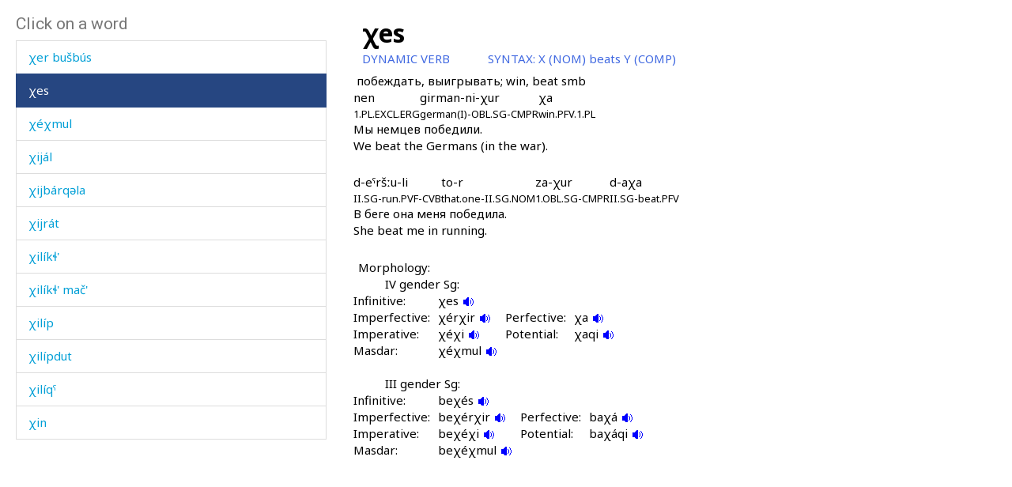

--- FILE ---
content_type: text/html; charset=utf-8
request_url: https://www.smg.surrey.ac.uk/archi-dictionary/lexeme/?LE=4002
body_size: 21105
content:


<!DOCTYPE html>
<!--[if lt IE 7]>      <html class="no-js ie6"> <![endif]-->
<!--[if IE 7]>         <html class="no-js ie7"> <![endif]-->
<!--[if IE 8]>         <html class="no-js ie8"> <![endif]-->
<!--[if gt IE 8]><!-->
<html class="no-js">
<!--<![endif]-->
<head><meta charset="utf-8" /><meta http-equiv="X-UA-Compatible" content="IE=Edge,chrome=1" /><link href="/favicon.ico" rel="icon" /><title>
	Lexeme - Surrey Morphology Group
</title><meta name="viewport" content="width=device-width, initial-scale=1" /><link rel='canonical' href='/archi-dictionary/lexeme/' /><link href="//fonts.googleapis.com/css?family=Roboto:400,300,700,900,500" rel="stylesheet" type="text/css" /><link href="//fonts.googleapis.com/css?family=Noto+Sans:400,700" rel="stylesheet" type="text/css" /><link rel="stylesheet" href="../../assets/css/style.min.css" />
    <link rel="stylesheet" href="/assets/css/db-style.min.css">

    <script type="text/javascript" src="/assets/scripts/libs/modernizr-2.6.2.min.js"> </script>
</head>
<body>
    
        <section class="content db">
            
            <div class="db" style="padding: 20px">
                <form method="post" action="/archi-dictionary/lexeme/?LE=4002" id="form1">
<div class="aspNetHidden">
<input type="hidden" name="__VIEWSTATE" id="__VIEWSTATE" value="XRy5p5KwXWhjujDfhLXeIpsOf5P5BUjjsbazs3qIxM0m4GCcocYeJHRg0DTNgLJaTo071dtvv5BRQ0Kt0UIdbcnQhBS+2m46dk0HHYjXKX/eIwyUnaXgpkFBbzvgqx3h" />
</div>

<script type="text/javascript">
//<![CDATA[
var theForm = document.forms['form1'];
if (!theForm) {
    theForm = document.form1;
}
function __doPostBack(eventTarget, eventArgument) {
    if (!theForm.onsubmit || (theForm.onsubmit() != false)) {
        theForm.__EVENTTARGET.value = eventTarget;
        theForm.__EVENTARGUMENT.value = eventArgument;
        theForm.submit();
    }
}
//]]>
</script>


<script src="/WebResource.axd?d=pynGkmcFUV13He1Qd6_TZBbqf2SB27EcG7IZl5oosjUeL0eCJ9Vj7bkXqcRGOLUYNGSGhIs61Ju_3jruuGsA-Q2&amp;t=638942246805310136" type="text/javascript"></script>

                    
                    
                    


<script type="text/javascript">
    soundout = new Image();
    soundout.src = "/archi/images/audioblue.gif";

    soundover = new Image();
    soundover.src = "/archi/images/audiored.gif";

    imageout = new Image();
    imageout.src = "/archi/images/imageblue.gif";

    imageover = new Image();
    imageover.src = "/archi/images/imagered.gif";

    function show(imgName, imgUrl) {
        if (document.images && imgUrl)
            document[imgName].src = imgUrl.src;
    }
</script>
<div id="archi" data-db-group-name="archi" data-lexeme>
    <div class="row">
        <div class="col-sm-4">
            

<div id="words">
    <h2>Click on a word</h2>
    <div class="scroll-container">
        <ul id="litWordList" class="list-group"><li class="list-group-item"><a href="https://www.smg.surrey.ac.uk/archi-dictionary/lexeme/?LE=4270">&#967;a&#769;l&#967;al o&#769;q&#740;at&#720;ut</a></li><li class="list-group-item"><a href="https://www.smg.surrey.ac.uk/archi-dictionary/lexeme/?LE=3018">&#967;a&#769;mkul</a></li><li class="list-group-item"><a href="https://www.smg.surrey.ac.uk/archi-dictionary/lexeme/?LE=3428">&#967;a&#769;mnut</a></li><li class="list-group-item"><a href="https://www.smg.surrey.ac.uk/archi-dictionary/lexeme/?LE=3946">&#967;a&#769;p&#720;us</a></li><li class="list-group-item"><a href="https://www.smg.surrey.ac.uk/archi-dictionary/lexeme/?LE=3947">&#967;a&#769;q'&#740;bos</a></li><li class="list-group-item"><a href="https://www.smg.surrey.ac.uk/archi-dictionary/lexeme/?LE=4269">&#967;a&#769;q&#601;t&#720;ut</a></li><li class="list-group-item"><a href="https://www.smg.surrey.ac.uk/archi-dictionary/lexeme/?LE=3987">&#967;a&#769;r&#382;as</a></li><li class="list-group-item"><a href="https://www.smg.surrey.ac.uk/archi-dictionary/lexeme/?LE=2476">&#967;a&#769;sas</a></li><li class="list-group-item"><a href="https://www.smg.surrey.ac.uk/archi-dictionary/lexeme/?LE=3396">&#967;a&#769;sdut</a></li><li class="list-group-item"><a href="https://www.smg.surrey.ac.uk/archi-dictionary/lexeme/?LE=2550">&#967;a&#769;tum</a></li><li class="list-group-item"><a href="https://www.smg.surrey.ac.uk/archi-dictionary/lexeme/?LE=3988">&#967;a&#769;&#353;&#720;i</a></li><li class="list-group-item"><a href="https://www.smg.surrey.ac.uk/archi-dictionary/lexeme/?LE=3397">&#967;a&#769;&#967;a</a></li><li class="list-group-item"><a href="https://www.smg.surrey.ac.uk/archi-dictionary/lexeme/?LE=3398">&#967;a&#769;&#967;at&#720;ut</a></li><li class="list-group-item"><a href="https://www.smg.surrey.ac.uk/archi-dictionary/lexeme/?LE=3997">&#967;a&#769;&#967;ur</a></li><li class="list-group-item"><a href="https://www.smg.surrey.ac.uk/archi-dictionary/lexeme/?LE=3998">&#967;a&#769;&#967;urkul as</a></li><li class="list-group-item"><a href="https://www.smg.surrey.ac.uk/archi-dictionary/lexeme/?LE=4670">&#967;a&#769;&#967;urt&#720;u</a></li><li class="list-group-item"><a href="https://www.smg.surrey.ac.uk/archi-dictionary/lexeme/?LE=2556">&#967;er</a></li><li class="list-group-item"><a href="https://www.smg.surrey.ac.uk/archi-dictionary/lexeme/?LE=4001">&#967;er beke&#769;s</a></li><li class="list-group-item"><a href="https://www.smg.surrey.ac.uk/archi-dictionary/lexeme/?LE=1327">&#967;er bi</a></li><li class="list-group-item"><a href="https://www.smg.surrey.ac.uk/archi-dictionary/lexeme/?LE=4003">&#967;er bu&#353;bu&#769;s</a></li><li class="list-group-item active"><a href="https://www.smg.surrey.ac.uk/archi-dictionary/lexeme/?LE=4002">&#967;es</a></li><li class="list-group-item"><a href="https://www.smg.surrey.ac.uk/archi-dictionary/lexeme/?LE=2558">&#967;e&#769;&#967;mul</a></li><li class="list-group-item"><a href="https://www.smg.surrey.ac.uk/archi-dictionary/lexeme/?LE=2559">&#967;ija&#769;l</a></li><li class="list-group-item"><a href="https://www.smg.surrey.ac.uk/archi-dictionary/lexeme/?LE=4000">&#967;ijba&#769;rq&#601;la</a></li><li class="list-group-item"><a href="https://www.smg.surrey.ac.uk/archi-dictionary/lexeme/?LE=2560">&#967;ijra&#769;t</a></li><li class="list-group-item"><a href="https://www.smg.surrey.ac.uk/archi-dictionary/lexeme/?LE=4004">&#967;ili&#769;k&#620;'</a></li><li class="list-group-item"><a href="https://www.smg.surrey.ac.uk/archi-dictionary/lexeme/?LE=2561">&#967;ili&#769;k&#620;' ma&#269;'</a></li><li class="list-group-item"><a href="https://www.smg.surrey.ac.uk/archi-dictionary/lexeme/?LE=4274">&#967;ili&#769;p</a></li><li class="list-group-item"><a href="https://www.smg.surrey.ac.uk/archi-dictionary/lexeme/?LE=4273">&#967;ili&#769;pdut</a></li><li class="list-group-item"><a href="https://www.smg.surrey.ac.uk/archi-dictionary/lexeme/?LE=5078">&#967;ili&#769;q&#740;</a></li><li class="list-group-item"><a href="https://www.smg.surrey.ac.uk/archi-dictionary/lexeme/?LE=888">&#967;in</a></li><li class="list-group-item"><a href="https://www.smg.surrey.ac.uk/archi-dictionary/lexeme/?LE=3403">&#967;ir</a></li><li class="list-group-item"><a href="https://www.smg.surrey.ac.uk/archi-dictionary/lexeme/?LE=3402">&#967;ir</a></li><li class="list-group-item"><a href="https://www.smg.surrey.ac.uk/archi-dictionary/lexeme/?LE=4005">&#967;ir as</a></li><li class="list-group-item"><a href="https://www.smg.surrey.ac.uk/archi-dictionary/lexeme/?LE=4985">&#967;ir a&#769;q&#720;'as</a></li><li class="list-group-item"><a href="https://www.smg.surrey.ac.uk/archi-dictionary/lexeme/?LE=734">&#967;ir a&#769;tis</a></li><li class="list-group-item"><a href="https://www.smg.surrey.ac.uk/archi-dictionary/lexeme/?LE=4986">&#967;ir e&#769;kas</a></li><li class="list-group-item"><a href="https://www.smg.surrey.ac.uk/archi-dictionary/lexeme/?LE=4007">&#967;ir e&#769;q'is</a></li><li class="list-group-item"><a href="https://www.smg.surrey.ac.uk/archi-dictionary/lexeme/?LE=4440">&#967;ir he&#769;rq&#740;as</a></li><li class="list-group-item"><a href="https://www.smg.surrey.ac.uk/archi-dictionary/lexeme/?LE=4442">&#967;ir q&#740;es</a></li><li class="list-group-item"><a href="https://www.smg.surrey.ac.uk/archi-dictionary/lexeme/?LE=4987">&#967;ir &#967;&#720;as</a></li><li class="list-group-item"><a href="https://www.smg.surrey.ac.uk/archi-dictionary/lexeme/?LE=4988">&#967;iri&#769;jt'u&#967;ir</a></li><li class="list-group-item"><a href="https://www.smg.surrey.ac.uk/archi-dictionary/lexeme/?LE=4009">&#967;irzi&#769;n</a></li><li class="list-group-item"><a href="https://www.smg.surrey.ac.uk/archi-dictionary/lexeme/?LE=4011">&#967;it'i&#769;</a></li><li class="list-group-item"><a href="https://www.smg.surrey.ac.uk/archi-dictionary/lexeme/?LE=4974">&#967;it&#720;a&#769;nnut</a></li><li class="list-group-item"><a href="https://www.smg.surrey.ac.uk/archi-dictionary/lexeme/?LE=4276">&#967;i&#353;i&#769;&#353;</a></li><li class="list-group-item"><a href="https://www.smg.surrey.ac.uk/archi-dictionary/lexeme/?LE=3405">&#967;i&#769;n&#967;an</a></li><li class="list-group-item"><a href="https://www.smg.surrey.ac.uk/archi-dictionary/lexeme/?LE=3401">&#967;i&#769;rt&#720;ut</a></li><li class="list-group-item"><a href="https://www.smg.surrey.ac.uk/archi-dictionary/lexeme/?LE=4008">&#967;i&#769;r&#967;ir</a></li><li class="list-group-item"><a href="https://www.smg.surrey.ac.uk/archi-dictionary/lexeme/?LE=2585">&#967;i&#769;t'bos</a></li><li class="list-group-item"><a href="https://www.smg.surrey.ac.uk/archi-dictionary/lexeme/?LE=4010">&#967;i&#769;t&#720;a</a></li><li class="list-group-item"><a href="https://www.smg.surrey.ac.uk/archi-dictionary/lexeme/?LE=2551">&#967;ol</a></li><li class="list-group-item"><a href="https://www.smg.surrey.ac.uk/archi-dictionary/lexeme/?LE=1510">&#967;olo&#769;rit'ut&#720;ut</a></li><li class="list-group-item"><a href="https://www.smg.surrey.ac.uk/archi-dictionary/lexeme/?LE=2552">&#967;omo&#769;</a></li><li class="list-group-item"><a href="https://www.smg.surrey.ac.uk/archi-dictionary/lexeme/?LE=2562">&#967;on&#967;</a></li><li class="list-group-item"><a href="https://www.smg.surrey.ac.uk/archi-dictionary/lexeme/?LE=4012">&#967;oro&#769;&#720;&#353;</a></li><li class="list-group-item"><a href="https://www.smg.surrey.ac.uk/archi-dictionary/lexeme/?LE=2569">&#967;os</a></li><li class="list-group-item"><a href="https://www.smg.surrey.ac.uk/archi-dictionary/lexeme/?LE=1139">&#967;os</a></li><li class="list-group-item"><a href="https://www.smg.surrey.ac.uk/archi-dictionary/lexeme/?LE=2307">&#967;ot&#720;o&#769;n</a></li><li class="list-group-item"><a href="https://www.smg.surrey.ac.uk/archi-dictionary/lexeme/?LE=2223">&#967;ume&#769;lab</a></li><li class="list-group-item"><a href="https://www.smg.surrey.ac.uk/archi-dictionary/lexeme/?LE=2564">&#967;untt'i&#769;</a></li><li class="list-group-item"><a href="https://www.smg.surrey.ac.uk/archi-dictionary/lexeme/?LE=4013">&#967;urda&#769;as</a></li><li class="list-group-item"><a href="https://www.smg.surrey.ac.uk/archi-dictionary/lexeme/?LE=4014">&#967;uri&#769;</a></li><li class="list-group-item"><a href="https://www.smg.surrey.ac.uk/archi-dictionary/lexeme/?LE=2566">&#967;urt&#720;u&#769;rt&#720;i</a></li><li class="list-group-item"><a href="https://www.smg.surrey.ac.uk/archi-dictionary/lexeme/?LE=4128">&#967;ur&#967;&#720;ab&#269;as</a></li><li class="list-group-item"><a href="https://www.smg.surrey.ac.uk/archi-dictionary/lexeme/?LE=4015">&#967;usta&#769;ras</a></li><li class="list-group-item"><a href="https://www.smg.surrey.ac.uk/archi-dictionary/lexeme/?LE=4016">&#967;usta&#769;rkes</a></li><li class="list-group-item"><a href="https://www.smg.surrey.ac.uk/archi-dictionary/lexeme/?LE=1323">&#967;uze&#769;n</a></li><li class="list-group-item"><a href="https://www.smg.surrey.ac.uk/archi-dictionary/lexeme/?LE=4906">&#967;u&#769;ntbos</a></li><li class="list-group-item"><a href="https://www.smg.surrey.ac.uk/archi-dictionary/lexeme/?LE=4975">&#967;&#695;at'ilin &#967;&#720;ik'</a></li><li class="list-group-item"><a href="https://www.smg.surrey.ac.uk/archi-dictionary/lexeme/?LE=2565">&#967;&#695;a&#769;r&#353;i</a></li></ul>
    </div>
</div>

        </div>
        <div class="col-sm-7 lexeme-body">
            <table class='no-border'>
<tr>
<td class="C1"></td>
<td class="C2"></td>
<td class="C3"></td>
<td class="C4"></td>
<td class="C5"></td>
<td class="C6"></td>
</tr>
<tr>
<td colspan="6"><span class="Ln">&#967;es</span></td>
</tr>
<tr>
<td colspan="5"><span class="Wc">DYNAMIC VERB</span></td>
<td><span class="Sh">SYNTAX: </span><span class="Sx">X (NOM) beats Y (COMP)</span></td>
</tr>
<tr class="G">
<td colspan="2"></td>
<td colspan="4">&#1087;&#1086;&#1073;&#1077;&#1078;&#1076;&#1072;&#1090;&#1100;, &#1074;&#1099;&#1080;&#1075;&#1088;&#1099;&#1074;&#1072;&#1090;&#1100;; win, beat smb
</td>
</tr>
<tr>
<td colspan="2"></td>
<td colspan="4">
<table class='no-border'>
<tr>
<td class="EpC1"></td>
<td class="EpC2"></td>
<td class="EpC3"></td>
<td class="EpC4"></td>
</tr>
<tr>
<td class="ExamplePair"><p>
<span class="Exw">nen</span><br />
<span class="Exg">1.PL.EXCL.ERG</span></p>
</td>
<td class="ExamplePair"><p>
<span class="Exw">girman-ni-&#967;ur</span><br />
<span class="Exg">german(I)-OBL.SG-CMPR</span></p>
</td>
<td class="ExamplePair"><p>
<span class="Exw">&#967;a</span><br />
<span class="Exg">win.PFV.1.PL</span></p>
</td>
<td></td>
</tr>
</table>
</td>
</tr>
<tr>
<td colspan="2"></td>
<td colspan="4" class="T">Мы немцев победили.<br />We beat the Germans (in the war).</td>
</tr>
<tr>
<td colspan="2"></td>
<td colspan="4">
<table class='no-border'>
<tr>
<td class="EpC1"></td>
<td class="EpC2"></td>
<td class="EpC3"></td>
<td class="EpC4"></td>
</tr>
<tr>
<td class="ExamplePair"><p>
<span class="Exw">d-e&#740;r&#353;&#720;u-li</span><br />
<span class="Exg">II.SG-run.PVF-CVB</span></p>
</td>
<td class="ExamplePair"><p>
<span class="Exw">to-r</span><br />
<span class="Exg">that.one-II.SG.NOM</span></p>
</td>
<td class="ExamplePair"><p>
<span class="Exw">za-&#967;ur</span><br />
<span class="Exg">1.OBL.SG-CMPR</span></p>
</td>
<td class="ExamplePair"><p>
<span class="Exw">d-a&#967;a</span><br />
<span class="Exg">II.SG-beat.PFV</span></p>
</td>
</tr>
</table>
</td>
</tr>
<tr>
<td colspan="2"></td>
<td colspan="4" class="T">В беге она меня победила.<br />She beat me in running.</td>
</tr>
<tr class="Mgp">
<td colspan="6">&nbsp;</td>
</tr>
<tr>
<td></td>
<td colspan="5"><span class="Mh">Morphology:</span></td>
</tr>
<tr>
<td colspan="3"></td>
<td colspan="3"><span class="S">IV gender Sg:</span></td>
</tr>
<tr>
<td colspan="2"></td>
<td colspan="4">
<table class='no-border'>
<tr>
<td class="VMV1"></td>
<td class="VMV2"></td>
<td class="VMV3"></td>
<td class="VMV4"></td>
</tr>
<tr>
<td><span class="S">Infinitive:</span></td>
<td><span class="Se">&#967;es <a href="/archi/links/verbs_simple\xes\xes_inf.mp3" onmouseover="show('V4Infinitive',soundover);" onmouseout="show('V4Infinitive',soundout);"><img src="/archi/images/audioblue.gif" alt="Click to hear the sound" name="V4Infinitive" /></a>
</span></td>
</tr>
<tr>
<td><span class="S">Imperfective:</span></td>
<td><span class="Se">&#967;e&#769;r&#967;ir <a href="/archi/links/verbs_simple\xes\xes_ipf.mp3" onmouseover="show('V4Imperfective',soundover);" onmouseout="show('V4Imperfective',soundout);"><img src="/archi/images/audioblue.gif" alt="Click to hear the sound" name="V4Imperfective" /></a>
</span></td>
<td><span class="S">Perfective:</span></td>
<td><span class="Se">&#967;a <a href="/archi/links/verbs_simple\xes\xes_pf.mp3" onmouseover="show('V4Perfective',soundover);" onmouseout="show('V4Perfective',soundout);"><img src="/archi/images/audioblue.gif" alt="Click to hear the sound" name="V4Perfective" /></a>
</span></td>
</tr>
<tr>
<td><span class="S">Imperative:</span></td>
<td><span class="Se">&#967;e&#769;&#967;i <a href="/archi/links/verbs_simple\xes\xes_imp.mp3" onmouseover="show('V4Imperative',soundover);" onmouseout="show('V4Imperative',soundout);"><img src="/archi/images/audioblue.gif" alt="Click to hear the sound" name="V4Imperative" /></a>
</span></td>
<td><span class="S">Potential:</span></td>
<td><span class="Se">&#967;aqi <a href="/archi/links/verbs_simple\xes\xes_pot.mp3" onmouseover="show('V4Potential',soundover);" onmouseout="show('V4Potential',soundout);"><img src="/archi/images/audioblue.gif" alt="Click to hear the sound" name="V4Potential" /></a>
</span></td>
</tr>
<tr>
<td><span class="S">Masdar:</span></td>
<td><span class="Se">&#967;e&#769;&#967;mul <a href="/archi/links/verbs_simple\xes\xes_msd.mp3" onmouseover="show('V4Masdar',soundover);" onmouseout="show('V4Masdar',soundout);"><img src="/archi/images/audioblue.gif" alt="Click to hear the sound" name="V4Masdar" /></a>
</span></td>
</tr>
</table>
</td>
</tr>
<tr class="Mvgp">
<td colspan="6">&nbsp;</td>
</tr>
<tr>
<td colspan="3"></td>
<td colspan="3"><span class="S">III gender Sg:</span></td>
</tr>
<tr>
<td colspan="2"></td>
<td colspan="4">
<table class='no-border'>
<tr>
<td class="VMV1"></td>
<td class="VMV2"></td>
<td class="VMV3"></td>
<td class="VMV4"></td>
</tr>
<tr>
<td><span class="S">Infinitive:</span></td>
<td><span class="Se">be&#967;e&#769;s <a href="/archi/links/verbs_simple\xes\xes_inf3.mp3" onmouseover="show('V3Infinitive',soundover);" onmouseout="show('V3Infinitive',soundout);"><img src="/archi/images/audioblue.gif" alt="Click to hear the sound" name="V3Infinitive" /></a>
</span></td>
</tr>
<tr>
<td><span class="S">Imperfective:</span></td>
<td><span class="Se">be&#967;e&#769;r&#967;ir <a href="/archi/links/verbs_simple\xes\xes_ipf3.mp3" onmouseover="show('V3Imperfective',soundover);" onmouseout="show('V3Imperfective',soundout);"><img src="/archi/images/audioblue.gif" alt="Click to hear the sound" name="V3Imperfective" /></a>
</span></td>
<td><span class="S">Perfective:</span></td>
<td><span class="Se">ba&#967;a&#769; <a href="/archi/links/verbs_simple\xes\xes_pf3.mp3" onmouseover="show('V3Perfective',soundover);" onmouseout="show('V3Perfective',soundout);"><img src="/archi/images/audioblue.gif" alt="Click to hear the sound" name="V3Perfective" /></a>
</span></td>
</tr>
<tr>
<td><span class="S">Imperative:</span></td>
<td><span class="Se">be&#967;e&#769;&#967;i <a href="/archi/links/verbs_simple\xes\xes_imp3.mp3" onmouseover="show('V3Imperative',soundover);" onmouseout="show('V3Imperative',soundout);"><img src="/archi/images/audioblue.gif" alt="Click to hear the sound" name="V3Imperative" /></a>
</span></td>
<td><span class="S">Potential:</span></td>
<td><span class="Se">ba&#967;a&#769;qi <a href="/archi/links/verbs_simple\xes\xes_pot3.mp3" onmouseover="show('V3Potential',soundover);" onmouseout="show('V3Potential',soundout);"><img src="/archi/images/audioblue.gif" alt="Click to hear the sound" name="V3Potential" /></a>
</span></td>
</tr>
<tr>
<td><span class="S">Masdar:</span></td>
<td><span class="Se">be&#967;e&#769;&#967;mul <a href="/archi/links/verbs_simple\xes\xes_msd3.mp3" onmouseover="show('V3Masdar',soundover);" onmouseout="show('V3Masdar',soundout);"><img src="/archi/images/audioblue.gif" alt="Click to hear the sound" name="V3Masdar" /></a>
</span></td>
</tr>
</table>
</td>
</tr>
</table>

        </div>
    </div>
</div>



                
<div class="aspNetHidden">

	<input type="hidden" name="__VIEWSTATEGENERATOR" id="__VIEWSTATEGENERATOR" value="CA0B0334" />
	<input type="hidden" name="__SCROLLPOSITIONX" id="__SCROLLPOSITIONX" value="0" />
	<input type="hidden" name="__SCROLLPOSITIONY" id="__SCROLLPOSITIONY" value="0" />
	<input type="hidden" name="__EVENTTARGET" id="__EVENTTARGET" value="" />
	<input type="hidden" name="__EVENTARGUMENT" id="__EVENTARGUMENT" value="" />
</div>

<script type="text/javascript">
//<![CDATA[

theForm.oldSubmit = theForm.submit;
theForm.submit = WebForm_SaveScrollPositionSubmit;

theForm.oldOnSubmit = theForm.onsubmit;
theForm.onsubmit = WebForm_SaveScrollPositionOnSubmit;
//]]>
</script>
</form>
            </div>
        </section>


    <!-- javascript -->

    <script type="text/javascript" src="//ajax.googleapis.com/ajax/libs/jquery/1.9.1/jquery.min.js"> </script>
    <script type="text/javascript"> window.jQuery || document.write("<script src='/assets/scripts/libs/jquery-1.9.1.min.js'>\x3C/script>") </script>
    <script type="text/javascript" src="/assets/scripts/main/default.min.js"> </script>
    
    <script type="text/javascript" src="//maxcdn.bootstrapcdn.com/bootstrap/3.3.4/js/bootstrap.min.js"></script>
    <script type="text/javascript">window.jQuery || document.write("<script src='/assets/scripts/libs/bootstrap.min.js'>\x3C/script>")</script>
    <script src="/assets/scripts/main/dbs.min.js"></script>

    <!--[if lt IE 7]>
        <p class="browsehappy">You are using an <strong>outdated</strong> browser. Please <a href="http://browsehappy.com/">upgrade your browser</a> to improve your experience.</p>
    <![endif]-->
</body>
</html>

--- FILE ---
content_type: text/css
request_url: https://www.smg.surrey.ac.uk/assets/css/db-style.min.css
body_size: 105822
content:
/* CSS crunched with Crunch - http://crunchapp.net/ */
.header .bottom .wrapper{border-bottom:0}.db{min-height:300px}@font-face{font-family:'Glyphicons Halflings';src:url('../fonts/glyphicons-halflings-regular.eot');src:url('../fonts/glyphicons-halflings-regular.eot?#iefix') format('embedded-opentype'),url('../fonts/glyphicons-halflings-regular.woff2') format('woff2'),url('../fonts/glyphicons-halflings-regular.woff') format('woff'),url('../fonts/glyphicons-halflings-regular.ttf') format('truetype'),url('../fonts/glyphicons-halflings-regular.svg#glyphicons_halflingsregular') format('svg')}.db .glyphicon{position:relative;top:1px;display:inline-block;font-family:'Glyphicons Halflings';font-style:normal;font-weight:normal;line-height:1;-webkit-font-smoothing:antialiased;-moz-osx-font-smoothing:grayscale}.db .glyphicon-asterisk:before{content:"\2a"}.db .glyphicon-plus:before{content:"\2b"}.db .glyphicon-euro:before,.db .glyphicon-eur:before{content:"\20ac"}.db .glyphicon-minus:before{content:"\2212"}.db .glyphicon-cloud:before{content:"\2601"}.db .glyphicon-envelope:before{content:"\2709"}.db .glyphicon-pencil:before{content:"\270f"}.db .glyphicon-glass:before{content:"\e001"}.db .glyphicon-music:before{content:"\e002"}.db .glyphicon-search:before{content:"\e003"}.db .glyphicon-heart:before{content:"\e005"}.db .glyphicon-star:before{content:"\e006"}.db .glyphicon-star-empty:before{content:"\e007"}.db .glyphicon-user:before{content:"\e008"}.db .glyphicon-film:before{content:"\e009"}.db .glyphicon-th-large:before{content:"\e010"}.db .glyphicon-th:before{content:"\e011"}.db .glyphicon-th-list:before{content:"\e012"}.db .glyphicon-ok:before{content:"\e013"}.db .glyphicon-remove:before{content:"\e014"}.db .glyphicon-zoom-in:before{content:"\e015"}.db .glyphicon-zoom-out:before{content:"\e016"}.db .glyphicon-off:before{content:"\e017"}.db .glyphicon-signal:before{content:"\e018"}.db .glyphicon-cog:before{content:"\e019"}.db .glyphicon-trash:before{content:"\e020"}.db .glyphicon-home:before{content:"\e021"}.db .glyphicon-file:before{content:"\e022"}.db .glyphicon-time:before{content:"\e023"}.db .glyphicon-road:before{content:"\e024"}.db .glyphicon-download-alt:before{content:"\e025"}.db .glyphicon-download:before{content:"\e026"}.db .glyphicon-upload:before{content:"\e027"}.db .glyphicon-inbox:before{content:"\e028"}.db .glyphicon-play-circle:before{content:"\e029"}.db .glyphicon-repeat:before{content:"\e030"}.db .glyphicon-refresh:before{content:"\e031"}.db .glyphicon-list-alt:before{content:"\e032"}.db .glyphicon-lock:before{content:"\e033"}.db .glyphicon-flag:before{content:"\e034"}.db .glyphicon-headphones:before{content:"\e035"}.db .glyphicon-volume-off:before{content:"\e036"}.db .glyphicon-volume-down:before{content:"\e037"}.db .glyphicon-volume-up:before{content:"\e038"}.db .glyphicon-qrcode:before{content:"\e039"}.db .glyphicon-barcode:before{content:"\e040"}.db .glyphicon-tag:before{content:"\e041"}.db .glyphicon-tags:before{content:"\e042"}.db .glyphicon-book:before{content:"\e043"}.db .glyphicon-bookmark:before{content:"\e044"}.db .glyphicon-print:before{content:"\e045"}.db .glyphicon-camera:before{content:"\e046"}.db .glyphicon-font:before{content:"\e047"}.db .glyphicon-bold:before{content:"\e048"}.db .glyphicon-italic:before{content:"\e049"}.db .glyphicon-text-height:before{content:"\e050"}.db .glyphicon-text-width:before{content:"\e051"}.db .glyphicon-align-left:before{content:"\e052"}.db .glyphicon-align-center:before{content:"\e053"}.db .glyphicon-align-right:before{content:"\e054"}.db .glyphicon-align-justify:before{content:"\e055"}.db .glyphicon-list:before{content:"\e056"}.db .glyphicon-indent-left:before{content:"\e057"}.db .glyphicon-indent-right:before{content:"\e058"}.db .glyphicon-facetime-video:before{content:"\e059"}.db .glyphicon-picture:before{content:"\e060"}.db .glyphicon-map-marker:before{content:"\e062"}.db .glyphicon-adjust:before{content:"\e063"}.db .glyphicon-tint:before{content:"\e064"}.db .glyphicon-edit:before{content:"\e065"}.db .glyphicon-share:before{content:"\e066"}.db .glyphicon-check:before{content:"\e067"}.db .glyphicon-move:before{content:"\e068"}.db .glyphicon-step-backward:before{content:"\e069"}.db .glyphicon-fast-backward:before{content:"\e070"}.db .glyphicon-backward:before{content:"\e071"}.db .glyphicon-play:before{content:"\e072"}.db .glyphicon-pause:before{content:"\e073"}.db .glyphicon-stop:before{content:"\e074"}.db .glyphicon-forward:before{content:"\e075"}.db .glyphicon-fast-forward:before{content:"\e076"}.db .glyphicon-step-forward:before{content:"\e077"}.db .glyphicon-eject:before{content:"\e078"}.db .glyphicon-chevron-left:before{content:"\e079"}.db .glyphicon-chevron-right:before{content:"\e080"}.db .glyphicon-plus-sign:before{content:"\e081"}.db .glyphicon-minus-sign:before{content:"\e082"}.db .glyphicon-remove-sign:before{content:"\e083"}.db .glyphicon-ok-sign:before{content:"\e084"}.db .glyphicon-question-sign:before{content:"\e085"}.db .glyphicon-info-sign:before{content:"\e086"}.db .glyphicon-screenshot:before{content:"\e087"}.db .glyphicon-remove-circle:before{content:"\e088"}.db .glyphicon-ok-circle:before{content:"\e089"}.db .glyphicon-ban-circle:before{content:"\e090"}.db .glyphicon-arrow-left:before{content:"\e091"}.db .glyphicon-arrow-right:before{content:"\e092"}.db .glyphicon-arrow-up:before{content:"\e093"}.db .glyphicon-arrow-down:before{content:"\e094"}.db .glyphicon-share-alt:before{content:"\e095"}.db .glyphicon-resize-full:before{content:"\e096"}.db .glyphicon-resize-small:before{content:"\e097"}.db .glyphicon-exclamation-sign:before{content:"\e101"}.db .glyphicon-gift:before{content:"\e102"}.db .glyphicon-leaf:before{content:"\e103"}.db .glyphicon-fire:before{content:"\e104"}.db .glyphicon-eye-open:before{content:"\e105"}.db .glyphicon-eye-close:before{content:"\e106"}.db .glyphicon-warning-sign:before{content:"\e107"}.db .glyphicon-plane:before{content:"\e108"}.db .glyphicon-calendar:before{content:"\e109"}.db .glyphicon-random:before{content:"\e110"}.db .glyphicon-comment:before{content:"\e111"}.db .glyphicon-magnet:before{content:"\e112"}.db .glyphicon-chevron-up:before{content:"\e113"}.db .glyphicon-chevron-down:before{content:"\e114"}.db .glyphicon-retweet:before{content:"\e115"}.db .glyphicon-shopping-cart:before{content:"\e116"}.db .glyphicon-folder-close:before{content:"\e117"}.db .glyphicon-folder-open:before{content:"\e118"}.db .glyphicon-resize-vertical:before{content:"\e119"}.db .glyphicon-resize-horizontal:before{content:"\e120"}.db .glyphicon-hdd:before{content:"\e121"}.db .glyphicon-bullhorn:before{content:"\e122"}.db .glyphicon-bell:before{content:"\e123"}.db .glyphicon-certificate:before{content:"\e124"}.db .glyphicon-thumbs-up:before{content:"\e125"}.db .glyphicon-thumbs-down:before{content:"\e126"}.db .glyphicon-hand-right:before{content:"\e127"}.db .glyphicon-hand-left:before{content:"\e128"}.db .glyphicon-hand-up:before{content:"\e129"}.db .glyphicon-hand-down:before{content:"\e130"}.db .glyphicon-circle-arrow-right:before{content:"\e131"}.db .glyphicon-circle-arrow-left:before{content:"\e132"}.db .glyphicon-circle-arrow-up:before{content:"\e133"}.db .glyphicon-circle-arrow-down:before{content:"\e134"}.db .glyphicon-globe:before{content:"\e135"}.db .glyphicon-wrench:before{content:"\e136"}.db .glyphicon-tasks:before{content:"\e137"}.db .glyphicon-filter:before{content:"\e138"}.db .glyphicon-briefcase:before{content:"\e139"}.db .glyphicon-fullscreen:before{content:"\e140"}.db .glyphicon-dashboard:before{content:"\e141"}.db .glyphicon-paperclip:before{content:"\e142"}.db .glyphicon-heart-empty:before{content:"\e143"}.db .glyphicon-link:before{content:"\e144"}.db .glyphicon-phone:before{content:"\e145"}.db .glyphicon-pushpin:before{content:"\e146"}.db .glyphicon-usd:before{content:"\e148"}.db .glyphicon-gbp:before{content:"\e149"}.db .glyphicon-sort:before{content:"\e150"}.db .glyphicon-sort-by-alphabet:before{content:"\e151"}.db .glyphicon-sort-by-alphabet-alt:before{content:"\e152"}.db .glyphicon-sort-by-order:before{content:"\e153"}.db .glyphicon-sort-by-order-alt:before{content:"\e154"}.db .glyphicon-sort-by-attributes:before{content:"\e155"}.db .glyphicon-sort-by-attributes-alt:before{content:"\e156"}.db .glyphicon-unchecked:before{content:"\e157"}.db .glyphicon-expand:before{content:"\e158"}.db .glyphicon-collapse-down:before{content:"\e159"}.db .glyphicon-collapse-up:before{content:"\e160"}.db .glyphicon-log-in:before{content:"\e161"}.db .glyphicon-flash:before{content:"\e162"}.db .glyphicon-log-out:before{content:"\e163"}.db .glyphicon-new-window:before{content:"\e164"}.db .glyphicon-record:before{content:"\e165"}.db .glyphicon-save:before{content:"\e166"}.db .glyphicon-open:before{content:"\e167"}.db .glyphicon-saved:before{content:"\e168"}.db .glyphicon-import:before{content:"\e169"}.db .glyphicon-export:before{content:"\e170"}.db .glyphicon-send:before{content:"\e171"}.db .glyphicon-floppy-disk:before{content:"\e172"}.db .glyphicon-floppy-saved:before{content:"\e173"}.db .glyphicon-floppy-remove:before{content:"\e174"}.db .glyphicon-floppy-save:before{content:"\e175"}.db .glyphicon-floppy-open:before{content:"\e176"}.db .glyphicon-credit-card:before{content:"\e177"}.db .glyphicon-transfer:before{content:"\e178"}.db .glyphicon-cutlery:before{content:"\e179"}.db .glyphicon-header:before{content:"\e180"}.db .glyphicon-compressed:before{content:"\e181"}.db .glyphicon-earphone:before{content:"\e182"}.db .glyphicon-phone-alt:before{content:"\e183"}.db .glyphicon-tower:before{content:"\e184"}.db .glyphicon-stats:before{content:"\e185"}.db .glyphicon-sd-video:before{content:"\e186"}.db .glyphicon-hd-video:before{content:"\e187"}.db .glyphicon-subtitles:before{content:"\e188"}.db .glyphicon-sound-stereo:before{content:"\e189"}.db .glyphicon-sound-dolby:before{content:"\e190"}.db .glyphicon-sound-5-1:before{content:"\e191"}.db .glyphicon-sound-6-1:before{content:"\e192"}.db .glyphicon-sound-7-1:before{content:"\e193"}.db .glyphicon-copyright-mark:before{content:"\e194"}.db .glyphicon-registration-mark:before{content:"\e195"}.db .glyphicon-cloud-download:before{content:"\e197"}.db .glyphicon-cloud-upload:before{content:"\e198"}.db .glyphicon-tree-conifer:before{content:"\e199"}.db .glyphicon-tree-deciduous:before{content:"\e200"}.db .glyphicon-cd:before{content:"\e201"}.db .glyphicon-save-file:before{content:"\e202"}.db .glyphicon-open-file:before{content:"\e203"}.db .glyphicon-level-up:before{content:"\e204"}.db .glyphicon-copy:before{content:"\e205"}.db .glyphicon-paste:before{content:"\e206"}.db .glyphicon-alert:before{content:"\e209"}.db .glyphicon-equalizer:before{content:"\e210"}.db .glyphicon-king:before{content:"\e211"}.db .glyphicon-queen:before{content:"\e212"}.db .glyphicon-pawn:before{content:"\e213"}.db .glyphicon-bishop:before{content:"\e214"}.db .glyphicon-knight:before{content:"\e215"}.db .glyphicon-baby-formula:before{content:"\e216"}.db .glyphicon-tent:before{content:"\26fa"}.db .glyphicon-blackboard:before{content:"\e218"}.db .glyphicon-bed:before{content:"\e219"}.db .glyphicon-apple:before{content:"\f8ff"}.db .glyphicon-erase:before{content:"\e221"}.db .glyphicon-hourglass:before{content:"\231b"}.db .glyphicon-lamp:before{content:"\e223"}.db .glyphicon-duplicate:before{content:"\e224"}.db .glyphicon-piggy-bank:before{content:"\e225"}.db .glyphicon-scissors:before{content:"\e226"}.db .glyphicon-bitcoin:before{content:"\e227"}.db .glyphicon-btc:before{content:"\e227"}.db .glyphicon-xbt:before{content:"\e227"}.db .glyphicon-yen:before{content:"\00a5"}.db .glyphicon-jpy:before{content:"\00a5"}.db .glyphicon-ruble:before{content:"\20bd"}.db .glyphicon-rub:before{content:"\20bd"}.db .glyphicon-scale:before{content:"\e230"}.db .glyphicon-ice-lolly:before{content:"\e231"}.db .glyphicon-ice-lolly-tasted:before{content:"\e232"}.db .glyphicon-education:before{content:"\e233"}.db .glyphicon-option-horizontal:before{content:"\e234"}.db .glyphicon-option-vertical:before{content:"\e235"}.db .glyphicon-menu-hamburger:before{content:"\e236"}.db .glyphicon-modal-window:before{content:"\e237"}.db .glyphicon-oil:before{content:"\e238"}.db .glyphicon-grain:before{content:"\e239"}.db .glyphicon-sunglasses:before{content:"\e240"}.db .glyphicon-text-size:before{content:"\e241"}.db .glyphicon-text-color:before{content:"\e242"}.db .glyphicon-text-background:before{content:"\e243"}.db .glyphicon-object-align-top:before{content:"\e244"}.db .glyphicon-object-align-bottom:before{content:"\e245"}.db .glyphicon-object-align-horizontal:before{content:"\e246"}.db .glyphicon-object-align-left:before{content:"\e247"}.db .glyphicon-object-align-vertical:before{content:"\e248"}.db .glyphicon-object-align-right:before{content:"\e249"}.db .glyphicon-triangle-right:before{content:"\e250"}.db .glyphicon-triangle-left:before{content:"\e251"}.db .glyphicon-triangle-bottom:before{content:"\e252"}.db .glyphicon-triangle-top:before{content:"\e253"}.db .glyphicon-console:before{content:"\e254"}.db .glyphicon-superscript:before{content:"\e255"}.db .glyphicon-subscript:before{content:"\e256"}.db .glyphicon-menu-left:before{content:"\e257"}.db .glyphicon-menu-right:before{content:"\e258"}.db .glyphicon-menu-down:before{content:"\e259"}.db .glyphicon-menu-up:before{content:"\e260"}.db *{-webkit-box-sizing:border-box;-moz-box-sizing:border-box;box-sizing:border-box}.db *:before,.db *:after{-webkit-box-sizing:border-box;-moz-box-sizing:border-box;box-sizing:border-box}.db html{font-size:10px;-webkit-tap-highlight-color:rgba(0,0,0,0)}.db body{font-family:"Helvetica Neue",Helvetica,Arial,sans-serif;font-size:14px;line-height:1.42857143;color:#333;background-color:#fff}.db input,.db button,.db select,.db textarea{font-family:inherit;font-size:inherit;line-height:inherit}.db a{color:#009fd6;text-decoration:none}.db a:hover,.db a:focus{color:#00668a;text-decoration:underline}.db a:focus{outline:thin dotted;outline:5px auto -webkit-focus-ring-color;outline-offset:-2px}.db figure{margin:0}.db img{vertical-align:middle}.db .img-responsive{display:block;max-width:100%;height:auto}.db .img-rounded{border-radius:6px}.db .img-thumbnail{padding:4px;line-height:1.42857143;background-color:#fff;border:1px solid #ddd;border-radius:4px;-webkit-transition:all .2s ease-in-out;-o-transition:all .2s ease-in-out;transition:all .2s ease-in-out;display:inline-block;max-width:100%;height:auto}.db .img-circle{border-radius:50%}.db hr{margin-top:20px;margin-bottom:20px;border:0;border-top:1px solid #eee}.db .sr-only{position:absolute;width:1px;height:1px;margin:-1px;padding:0;overflow:hidden;clip:rect(0, 0, 0, 0);border:0}.db .sr-only-focusable:active,.db .sr-only-focusable:focus{position:static;width:auto;height:auto;margin:0;overflow:visible;clip:auto}.db [role="button"]{cursor:pointer}.db .lead{margin-bottom:20px;font-size:16px;font-weight:300;line-height:1.4}@media (min-width:768px){.db .lead{font-size:21px}}.db small,.db .small{font-size:85%}.db mark,.db .mark{background-color:#fcf8e3;padding:.2em}.db .text-left{text-align:left}.db .text-right{text-align:right}.db .text-center{text-align:center}.db .text-justify{text-align:justify}.db .text-nowrap{white-space:nowrap}.db .text-lowercase{text-transform:lowercase}.db .text-uppercase{text-transform:uppercase}.db .text-capitalize{text-transform:capitalize}.db .text-muted{color:#777}.db .text-primary{color:#264681}a.db .text-primary:hover{color:#1a315a}.db .text-success{color:#3c763d}a.db .text-success:hover{color:#2b542c}.db .text-info{color:#31708f}a.db .text-info:hover{color:#245269}.db .text-warning{color:#8a6d3b}a.db .text-warning:hover{color:#66512c}.db .text-danger{color:#a94442}a.db .text-danger:hover{color:#843534}.db .bg-primary{color:#fff;background-color:#264681}a.db .bg-primary:hover{background-color:#1a315a}.db .bg-success{background-color:#dff0d8}a.db .bg-success:hover{background-color:#c1e2b3}.db .bg-info{background-color:#d9edf7}a.db .bg-info:hover{background-color:#afd9ee}.db .bg-warning{background-color:#fcf8e3}a.db .bg-warning:hover{background-color:#f7ecb5}.db .bg-danger{background-color:#f2dede}a.db .bg-danger:hover{background-color:#e4b9b9}.db .page-header{padding-bottom:9px;margin:40px 0 20px;border-bottom:1px solid #eee}.db .list-unstyled{padding-left:0;list-style:none}.db .list-inline{padding-left:0;list-style:none;margin-left:-5px}.db .list-inline>li{display:inline-block;padding-left:5px;padding-right:5px}.db dl{margin-top:0;margin-bottom:20px}.db dt,.db dd{line-height:1.42857143}.db dt{font-weight:bold}.db dd{margin-left:0}@media (min-width:768px){.db .dl-horizontal dt{float:left;width:160px;clear:left;text-align:right;overflow:hidden;text-overflow:ellipsis;white-space:nowrap}.db .dl-horizontal dd{margin-left:180px}}.db abbr[title],.db abbr[data-original-title]{cursor:help;border-bottom:1px dotted #777}.db .initialism{font-size:90%;text-transform:uppercase}.db blockquote{padding:10px 20px;margin:0 0 20px;font-size:17.5px;border-left:5px solid #eee}.db blockquote p:last-child,.db blockquote ul:last-child,.db blockquote ol:last-child{margin-bottom:0}.db blockquote footer,.db blockquote small,.db blockquote .small{display:block;font-size:80%;line-height:1.42857143;color:#777}.db blockquote footer:before,.db blockquote small:before,.db blockquote .small:before{content:'\2014 \00A0'}.db .blockquote-reverse,.db blockquote.pull-right{padding-right:15px;padding-left:0;border-right:5px solid #eee;border-left:0;text-align:right}.db .blockquote-reverse footer:before,.db blockquote.pull-right footer:before,.db .blockquote-reverse small:before,.db blockquote.pull-right small:before,.db .blockquote-reverse .small:before,.db blockquote.pull-right .small:before{content:''}.db .blockquote-reverse footer:after,.db blockquote.pull-right footer:after,.db .blockquote-reverse small:after,.db blockquote.pull-right small:after,.db .blockquote-reverse .small:after,.db blockquote.pull-right .small:after{content:'\00A0 \2014'}.db address{margin-bottom:20px;font-style:normal;line-height:1.42857143}.db .container{margin-right:auto;margin-left:auto;padding-left:15px;padding-right:15px}@media (min-width:768px){.db .container{width:750px}}@media (min-width:992px){.db .container{width:970px}}@media (min-width:1200px){.db .container{width:1170px}}.db .container-fluid{margin-right:auto;margin-left:auto;padding-left:15px;padding-right:15px}.db .row{margin-left:-15px;margin-right:-15px}.db .col-xs-1, .col-sm-1, .col-md-1, .col-lg-1, .col-xs-2, .col-sm-2, .col-md-2, .col-lg-2, .col-xs-3, .col-sm-3, .col-md-3, .col-lg-3, .col-xs-4, .col-sm-4, .col-md-4, .col-lg-4, .col-xs-5, .col-sm-5, .col-md-5, .col-lg-5, .col-xs-6, .col-sm-6, .col-md-6, .col-lg-6, .col-xs-7, .col-sm-7, .col-md-7, .col-lg-7, .col-xs-8, .col-sm-8, .col-md-8, .col-lg-8, .col-xs-9, .col-sm-9, .col-md-9, .col-lg-9, .col-xs-10, .col-sm-10, .col-md-10, .col-lg-10, .col-xs-11, .col-sm-11, .col-md-11, .col-lg-11, .col-xs-12, .col-sm-12, .col-md-12, .col-lg-12{position:relative;min-height:1px;padding-left:15px;padding-right:15px}.db .col-xs-1, .col-xs-2, .col-xs-3, .col-xs-4, .col-xs-5, .col-xs-6, .col-xs-7, .col-xs-8, .col-xs-9, .col-xs-10, .col-xs-11, .col-xs-12{float:left}.db .col-xs-12{width:100%}.db .col-xs-11{width:91.66666667%}.db .col-xs-10{width:83.33333333%}.db .col-xs-9{width:75%}.db .col-xs-8{width:66.66666667%}.db .col-xs-7{width:58.33333333%}.db .col-xs-6{width:50%}.db .col-xs-5{width:41.66666667%}.db .col-xs-4{width:33.33333333%}.db .col-xs-3{width:25%}.db .col-xs-2{width:16.66666667%}.db .col-xs-1{width:8.33333333%}.db .col-xs-pull-12{right:100%}.db .col-xs-pull-11{right:91.66666667%}.db .col-xs-pull-10{right:83.33333333%}.db .col-xs-pull-9{right:75%}.db .col-xs-pull-8{right:66.66666667%}.db .col-xs-pull-7{right:58.33333333%}.db .col-xs-pull-6{right:50%}.db .col-xs-pull-5{right:41.66666667%}.db .col-xs-pull-4{right:33.33333333%}.db .col-xs-pull-3{right:25%}.db .col-xs-pull-2{right:16.66666667%}.db .col-xs-pull-1{right:8.33333333%}.db .col-xs-pull-0{right:auto}.db .col-xs-push-12{left:100%}.db .col-xs-push-11{left:91.66666667%}.db .col-xs-push-10{left:83.33333333%}.db .col-xs-push-9{left:75%}.db .col-xs-push-8{left:66.66666667%}.db .col-xs-push-7{left:58.33333333%}.db .col-xs-push-6{left:50%}.db .col-xs-push-5{left:41.66666667%}.db .col-xs-push-4{left:33.33333333%}.db .col-xs-push-3{left:25%}.db .col-xs-push-2{left:16.66666667%}.db .col-xs-push-1{left:8.33333333%}.db .col-xs-push-0{left:auto}.db .col-xs-offset-12{margin-left:100%}.db .col-xs-offset-11{margin-left:91.66666667%}.db .col-xs-offset-10{margin-left:83.33333333%}.db .col-xs-offset-9{margin-left:75%}.db .col-xs-offset-8{margin-left:66.66666667%}.db .col-xs-offset-7{margin-left:58.33333333%}.db .col-xs-offset-6{margin-left:50%}.db .col-xs-offset-5{margin-left:41.66666667%}.db .col-xs-offset-4{margin-left:33.33333333%}.db .col-xs-offset-3{margin-left:25%}.db .col-xs-offset-2{margin-left:16.66666667%}.db .col-xs-offset-1{margin-left:8.33333333%}.db .col-xs-offset-0{margin-left:0}@media (min-width:768px){.db .col-sm-1, .col-sm-2, .col-sm-3, .col-sm-4, .col-sm-5, .col-sm-6, .col-sm-7, .col-sm-8, .col-sm-9, .col-sm-10, .col-sm-11, .col-sm-12{float:left}.db .col-sm-12{width:100%}.db .col-sm-11{width:91.66666667%}.db .col-sm-10{width:83.33333333%}.db .col-sm-9{width:75%}.db .col-sm-8{width:66.66666667%}.db .col-sm-7{width:58.33333333%}.db .col-sm-6{width:50%}.db .col-sm-5{width:41.66666667%}.db .col-sm-4{width:33.33333333%}.db .col-sm-3{width:25%}.db .col-sm-2{width:16.66666667%}.db .col-sm-1{width:8.33333333%}.db .col-sm-pull-12{right:100%}.db .col-sm-pull-11{right:91.66666667%}.db .col-sm-pull-10{right:83.33333333%}.db .col-sm-pull-9{right:75%}.db .col-sm-pull-8{right:66.66666667%}.db .col-sm-pull-7{right:58.33333333%}.db .col-sm-pull-6{right:50%}.db .col-sm-pull-5{right:41.66666667%}.db .col-sm-pull-4{right:33.33333333%}.db .col-sm-pull-3{right:25%}.db .col-sm-pull-2{right:16.66666667%}.db .col-sm-pull-1{right:8.33333333%}.db .col-sm-pull-0{right:auto}.db .col-sm-push-12{left:100%}.db .col-sm-push-11{left:91.66666667%}.db .col-sm-push-10{left:83.33333333%}.db .col-sm-push-9{left:75%}.db .col-sm-push-8{left:66.66666667%}.db .col-sm-push-7{left:58.33333333%}.db .col-sm-push-6{left:50%}.db .col-sm-push-5{left:41.66666667%}.db .col-sm-push-4{left:33.33333333%}.db .col-sm-push-3{left:25%}.db .col-sm-push-2{left:16.66666667%}.db .col-sm-push-1{left:8.33333333%}.db .col-sm-push-0{left:auto}.db .col-sm-offset-12{margin-left:100%}.db .col-sm-offset-11{margin-left:91.66666667%}.db .col-sm-offset-10{margin-left:83.33333333%}.db .col-sm-offset-9{margin-left:75%}.db .col-sm-offset-8{margin-left:66.66666667%}.db .col-sm-offset-7{margin-left:58.33333333%}.db .col-sm-offset-6{margin-left:50%}.db .col-sm-offset-5{margin-left:41.66666667%}.db .col-sm-offset-4{margin-left:33.33333333%}.db .col-sm-offset-3{margin-left:25%}.db .col-sm-offset-2{margin-left:16.66666667%}.db .col-sm-offset-1{margin-left:8.33333333%}.db .col-sm-offset-0{margin-left:0}}@media (min-width:992px){.db .col-md-1, .col-md-2, .col-md-3, .col-md-4, .col-md-5, .col-md-6, .col-md-7, .col-md-8, .col-md-9, .col-md-10, .col-md-11, .col-md-12{float:left}.db .col-md-12{width:100%}.db .col-md-11{width:91.66666667%}.db .col-md-10{width:83.33333333%}.db .col-md-9{width:75%}.db .col-md-8{width:66.66666667%}.db .col-md-7{width:58.33333333%}.db .col-md-6{width:50%}.db .col-md-5{width:41.66666667%}.db .col-md-4{width:33.33333333%}.db .col-md-3{width:25%}.db .col-md-2{width:16.66666667%}.db .col-md-1{width:8.33333333%}.db .col-md-pull-12{right:100%}.db .col-md-pull-11{right:91.66666667%}.db .col-md-pull-10{right:83.33333333%}.db .col-md-pull-9{right:75%}.db .col-md-pull-8{right:66.66666667%}.db .col-md-pull-7{right:58.33333333%}.db .col-md-pull-6{right:50%}.db .col-md-pull-5{right:41.66666667%}.db .col-md-pull-4{right:33.33333333%}.db .col-md-pull-3{right:25%}.db .col-md-pull-2{right:16.66666667%}.db .col-md-pull-1{right:8.33333333%}.db .col-md-pull-0{right:auto}.db .col-md-push-12{left:100%}.db .col-md-push-11{left:91.66666667%}.db .col-md-push-10{left:83.33333333%}.db .col-md-push-9{left:75%}.db .col-md-push-8{left:66.66666667%}.db .col-md-push-7{left:58.33333333%}.db .col-md-push-6{left:50%}.db .col-md-push-5{left:41.66666667%}.db .col-md-push-4{left:33.33333333%}.db .col-md-push-3{left:25%}.db .col-md-push-2{left:16.66666667%}.db .col-md-push-1{left:8.33333333%}.db .col-md-push-0{left:auto}.db .col-md-offset-12{margin-left:100%}.db .col-md-offset-11{margin-left:91.66666667%}.db .col-md-offset-10{margin-left:83.33333333%}.db .col-md-offset-9{margin-left:75%}.db .col-md-offset-8{margin-left:66.66666667%}.db .col-md-offset-7{margin-left:58.33333333%}.db .col-md-offset-6{margin-left:50%}.db .col-md-offset-5{margin-left:41.66666667%}.db .col-md-offset-4{margin-left:33.33333333%}.db .col-md-offset-3{margin-left:25%}.db .col-md-offset-2{margin-left:16.66666667%}.db .col-md-offset-1{margin-left:8.33333333%}.db .col-md-offset-0{margin-left:0}}@media (min-width:1200px){.db .col-lg-1, .col-lg-2, .col-lg-3, .col-lg-4, .col-lg-5, .col-lg-6, .col-lg-7, .col-lg-8, .col-lg-9, .col-lg-10, .col-lg-11, .col-lg-12{float:left}.db .col-lg-12{width:100%}.db .col-lg-11{width:91.66666667%}.db .col-lg-10{width:83.33333333%}.db .col-lg-9{width:75%}.db .col-lg-8{width:66.66666667%}.db .col-lg-7{width:58.33333333%}.db .col-lg-6{width:50%}.db .col-lg-5{width:41.66666667%}.db .col-lg-4{width:33.33333333%}.db .col-lg-3{width:25%}.db .col-lg-2{width:16.66666667%}.db .col-lg-1{width:8.33333333%}.db .col-lg-pull-12{right:100%}.db .col-lg-pull-11{right:91.66666667%}.db .col-lg-pull-10{right:83.33333333%}.db .col-lg-pull-9{right:75%}.db .col-lg-pull-8{right:66.66666667%}.db .col-lg-pull-7{right:58.33333333%}.db .col-lg-pull-6{right:50%}.db .col-lg-pull-5{right:41.66666667%}.db .col-lg-pull-4{right:33.33333333%}.db .col-lg-pull-3{right:25%}.db .col-lg-pull-2{right:16.66666667%}.db .col-lg-pull-1{right:8.33333333%}.db .col-lg-pull-0{right:auto}.db .col-lg-push-12{left:100%}.db .col-lg-push-11{left:91.66666667%}.db .col-lg-push-10{left:83.33333333%}.db .col-lg-push-9{left:75%}.db .col-lg-push-8{left:66.66666667%}.db .col-lg-push-7{left:58.33333333%}.db .col-lg-push-6{left:50%}.db .col-lg-push-5{left:41.66666667%}.db .col-lg-push-4{left:33.33333333%}.db .col-lg-push-3{left:25%}.db .col-lg-push-2{left:16.66666667%}.db .col-lg-push-1{left:8.33333333%}.db .col-lg-push-0{left:auto}.db .col-lg-offset-12{margin-left:100%}.db .col-lg-offset-11{margin-left:91.66666667%}.db .col-lg-offset-10{margin-left:83.33333333%}.db .col-lg-offset-9{margin-left:75%}.db .col-lg-offset-8{margin-left:66.66666667%}.db .col-lg-offset-7{margin-left:58.33333333%}.db .col-lg-offset-6{margin-left:50%}.db .col-lg-offset-5{margin-left:41.66666667%}.db .col-lg-offset-4{margin-left:33.33333333%}.db .col-lg-offset-3{margin-left:25%}.db .col-lg-offset-2{margin-left:16.66666667%}.db .col-lg-offset-1{margin-left:8.33333333%}.db .col-lg-offset-0{margin-left:0}}.db table{background-color:transparent}.db caption{padding-top:8px;padding-bottom:8px;color:#777;text-align:left}.db th{text-align:left}.db .table{width:100%;max-width:100%;margin-bottom:20px}.db .table>thead>tr>th,.db .table>tbody>tr>th,.db .table>tfoot>tr>th,.db .table>thead>tr>td,.db .table>tbody>tr>td,.db .table>tfoot>tr>td{padding:8px;line-height:1.42857143;vertical-align:top;border-top:1px solid #ddd}.db .table>thead>tr>th{vertical-align:bottom;border-bottom:2px solid #ddd}.db .table>caption+thead>tr:first-child>th,.db .table>colgroup+thead>tr:first-child>th,.db .table>thead:first-child>tr:first-child>th,.db .table>caption+thead>tr:first-child>td,.db .table>colgroup+thead>tr:first-child>td,.db .table>thead:first-child>tr:first-child>td{border-top:0}.db .table>tbody+tbody{border-top:2px solid #ddd}.db .table .table{background-color:#fff}.db .table-condensed>thead>tr>th,.db .table-condensed>tbody>tr>th,.db .table-condensed>tfoot>tr>th,.db .table-condensed>thead>tr>td,.db .table-condensed>tbody>tr>td,.db .table-condensed>tfoot>tr>td{padding:5px}.db .table-bordered{border:1px solid #ddd}.db .table-bordered>thead>tr>th,.db .table-bordered>tbody>tr>th,.db .table-bordered>tfoot>tr>th,.db .table-bordered>thead>tr>td,.db .table-bordered>tbody>tr>td,.db .table-bordered>tfoot>tr>td{border:1px solid #ddd}.db .table-bordered>thead>tr>th,.db .table-bordered>thead>tr>td{border-bottom-width:2px}.db .table-striped>tbody>tr:nth-of-type(odd){background-color:#f9f9f9}.db .table-hover>tbody>tr:hover{background-color:#f5f5f5}.db table col[class*="col-"]{position:static;float:none;display:table-column}.db table td[class*="col-"],.db table th[class*="col-"]{position:static;float:none;display:table-cell}.db .table>thead>tr>td.active,.db .table>tbody>tr>td.active,.db .table>tfoot>tr>td.active,.db .table>thead>tr>th.active,.db .table>tbody>tr>th.active,.db .table>tfoot>tr>th.active,.db .table>thead>tr.active>td,.db .table>tbody>tr.active>td,.db .table>tfoot>tr.active>td,.db .table>thead>tr.active>th,.db .table>tbody>tr.active>th,.db .table>tfoot>tr.active>th{background-color:#f5f5f5}.db .table-hover>tbody>tr>td.active:hover,.db .table-hover>tbody>tr>th.active:hover,.db .table-hover>tbody>tr.active:hover>td,.db .table-hover>tbody>tr:hover>.active,.db .table-hover>tbody>tr.active:hover>th{background-color:#e8e8e8}.db .table>thead>tr>td.success,.db .table>tbody>tr>td.success,.db .table>tfoot>tr>td.success,.db .table>thead>tr>th.success,.db .table>tbody>tr>th.success,.db .table>tfoot>tr>th.success,.db .table>thead>tr.success>td,.db .table>tbody>tr.success>td,.db .table>tfoot>tr.success>td,.db .table>thead>tr.success>th,.db .table>tbody>tr.success>th,.db .table>tfoot>tr.success>th{background-color:#dff0d8}.db .table-hover>tbody>tr>td.success:hover,.db .table-hover>tbody>tr>th.success:hover,.db .table-hover>tbody>tr.success:hover>td,.db .table-hover>tbody>tr:hover>.success,.db .table-hover>tbody>tr.success:hover>th{background-color:#d0e9c6}.db .table>thead>tr>td.info,.db .table>tbody>tr>td.info,.db .table>tfoot>tr>td.info,.db .table>thead>tr>th.info,.db .table>tbody>tr>th.info,.db .table>tfoot>tr>th.info,.db .table>thead>tr.info>td,.db .table>tbody>tr.info>td,.db .table>tfoot>tr.info>td,.db .table>thead>tr.info>th,.db .table>tbody>tr.info>th,.db .table>tfoot>tr.info>th{background-color:#d9edf7}.db .table-hover>tbody>tr>td.info:hover,.db .table-hover>tbody>tr>th.info:hover,.db .table-hover>tbody>tr.info:hover>td,.db .table-hover>tbody>tr:hover>.info,.db .table-hover>tbody>tr.info:hover>th{background-color:#c4e3f3}.db .table>thead>tr>td.warning,.db .table>tbody>tr>td.warning,.db .table>tfoot>tr>td.warning,.db .table>thead>tr>th.warning,.db .table>tbody>tr>th.warning,.db .table>tfoot>tr>th.warning,.db .table>thead>tr.warning>td,.db .table>tbody>tr.warning>td,.db .table>tfoot>tr.warning>td,.db .table>thead>tr.warning>th,.db .table>tbody>tr.warning>th,.db .table>tfoot>tr.warning>th{background-color:#fcf8e3}.db .table-hover>tbody>tr>td.warning:hover,.db .table-hover>tbody>tr>th.warning:hover,.db .table-hover>tbody>tr.warning:hover>td,.db .table-hover>tbody>tr:hover>.warning,.db .table-hover>tbody>tr.warning:hover>th{background-color:#faf2cc}.db .table>thead>tr>td.danger,.db .table>tbody>tr>td.danger,.db .table>tfoot>tr>td.danger,.db .table>thead>tr>th.danger,.db .table>tbody>tr>th.danger,.db .table>tfoot>tr>th.danger,.db .table>thead>tr.danger>td,.db .table>tbody>tr.danger>td,.db .table>tfoot>tr.danger>td,.db .table>thead>tr.danger>th,.db .table>tbody>tr.danger>th,.db .table>tfoot>tr.danger>th{background-color:#f2dede}.db .table-hover>tbody>tr>td.danger:hover,.db .table-hover>tbody>tr>th.danger:hover,.db .table-hover>tbody>tr.danger:hover>td,.db .table-hover>tbody>tr:hover>.danger,.db .table-hover>tbody>tr.danger:hover>th{background-color:#ebcccc}.db .table-responsive{overflow-x:auto;min-height:0.01%}@media screen and (max-width:767px){.db .table-responsive{width:100%;margin-bottom:15px;overflow-y:hidden;-ms-overflow-style:-ms-autohiding-scrollbar;border:1px solid #ddd}.db .table-responsive>.table{margin-bottom:0}.db .table-responsive>.table>thead>tr>th,.db .table-responsive>.table>tbody>tr>th,.db .table-responsive>.table>tfoot>tr>th,.db .table-responsive>.table>thead>tr>td,.db .table-responsive>.table>tbody>tr>td,.db .table-responsive>.table>tfoot>tr>td{white-space:nowrap}.db .table-responsive>.table-bordered{border:0}.db .table-responsive>.table-bordered>thead>tr>th:first-child,.db .table-responsive>.table-bordered>tbody>tr>th:first-child,.db .table-responsive>.table-bordered>tfoot>tr>th:first-child,.db .table-responsive>.table-bordered>thead>tr>td:first-child,.db .table-responsive>.table-bordered>tbody>tr>td:first-child,.db .table-responsive>.table-bordered>tfoot>tr>td:first-child{border-left:0}.db .table-responsive>.table-bordered>thead>tr>th:last-child,.db .table-responsive>.table-bordered>tbody>tr>th:last-child,.db .table-responsive>.table-bordered>tfoot>tr>th:last-child,.db .table-responsive>.table-bordered>thead>tr>td:last-child,.db .table-responsive>.table-bordered>tbody>tr>td:last-child,.db .table-responsive>.table-bordered>tfoot>tr>td:last-child{border-right:0}.db .table-responsive>.table-bordered>tbody>tr:last-child>th,.db .table-responsive>.table-bordered>tfoot>tr:last-child>th,.db .table-responsive>.table-bordered>tbody>tr:last-child>td,.db .table-responsive>.table-bordered>tfoot>tr:last-child>td{border-bottom:0}}.db fieldset{padding:0;margin:0;border:0;min-width:0}.db legend{display:block;width:100%;padding:0;margin-bottom:20px;font-size:21px;line-height:inherit;color:#333;border:0;border-bottom:1px solid #e5e5e5}.db label{display:inline-block;max-width:100%;margin-bottom:5px;font-weight:bold}.db input[type="search"]{-webkit-box-sizing:border-box;-moz-box-sizing:border-box;box-sizing:border-box}.db input[type="radio"],.db input[type="checkbox"]{margin:4px 0 0;margin-top:1px \9;line-height:normal}.db input[type="file"]{display:block}.db input[type="range"]{display:block;width:100%}.db select[multiple],.db select[size]{height:auto}.db input[type="file"]:focus,.db input[type="radio"]:focus,.db input[type="checkbox"]:focus{outline:thin dotted;outline:5px auto -webkit-focus-ring-color;outline-offset:-2px}.db output{display:block;padding-top:7px;font-size:14px;line-height:1.42857143;color:#555}.db .form-control{display:block;width:100%;height:34px;padding:6px 12px;font-size:14px;line-height:1.42857143;color:#555;background-color:#fff;background-image:none;border:1px solid #ccc;border-radius:0;-webkit-box-shadow:inset 0 1px 1px rgba(0,0,0,0.075);box-shadow:inset 0 1px 1px rgba(0,0,0,0.075);-webkit-transition:border-color ease-in-out .15s, box-shadow ease-in-out .15s;-o-transition:border-color ease-in-out .15s, box-shadow ease-in-out .15s;transition:border-color ease-in-out .15s, box-shadow ease-in-out .15s}.db .form-control:focus{border-color:#66afe9;outline:0;-webkit-box-shadow:inset 0 1px 1px rgba(0,0,0,.075), 0 0 8px rgba(102, 175, 233, 0.6);box-shadow:inset 0 1px 1px rgba(0,0,0,.075), 0 0 8px rgba(102, 175, 233, 0.6)}.db .form-control::-moz-placeholder{color:#999;opacity:1}.db .form-control:-ms-input-placeholder{color:#999}.db .form-control::-webkit-input-placeholder{color:#999}.db .form-control[disabled],.db .form-control[readonly],fieldset[disabled] .db .form-control{background-color:#eee;opacity:1}.db .form-control[disabled],fieldset[disabled] .db .form-control{cursor:not-allowed}textarea.db .form-control{height:auto}.db input[type="search"]{-webkit-appearance:none}@media screen and (-webkit-min-device-pixel-ratio:0){.db input[type="date"],.db input[type="time"],.db input[type="datetime-local"],.db input[type="month"]{line-height:34px}.db input[type="date"].input-sm,.db input[type="time"].input-sm,.db input[type="datetime-local"].input-sm,.db input[type="month"].input-sm,.input-group-sm .db input[type="date"],.input-group-sm .db input[type="time"],.input-group-sm .db input[type="datetime-local"],.input-group-sm .db input[type="month"]{line-height:30px}.db input[type="date"].input-lg,.db input[type="time"].input-lg,.db input[type="datetime-local"].input-lg,.db input[type="month"].input-lg,.input-group-lg .db input[type="date"],.input-group-lg .db input[type="time"],.input-group-lg .db input[type="datetime-local"],.input-group-lg .db input[type="month"]{line-height:46px}}.db .form-group{margin-bottom:15px}.db .radio,.db .checkbox{position:relative;display:block;margin-top:10px;margin-bottom:10px}.db .radio label,.db .checkbox label{min-height:20px;padding-left:20px;margin-bottom:0;font-weight:normal;cursor:pointer}.db .radio input[type="radio"],.db .radio-inline input[type="radio"],.db .checkbox input[type="checkbox"],.db .checkbox-inline input[type="checkbox"]{position:absolute;margin-left:-20px;margin-top:4px \9}.db .radio+.radio,.db .checkbox+.checkbox{margin-top:-5px}.db .radio-inline,.db .checkbox-inline{position:relative;display:inline-block;padding-left:20px;margin-bottom:0;vertical-align:middle;font-weight:normal;cursor:pointer}.db .radio-inline+.radio-inline,.db .checkbox-inline+.checkbox-inline{margin-top:0;margin-left:10px}.db input[type="radio"][disabled],.db input[type="checkbox"][disabled],.db input[type="radio"].disabled,.db input[type="checkbox"].disabled,fieldset[disabled] .db input[type="radio"],fieldset[disabled] .db input[type="checkbox"]{cursor:not-allowed}.db .radio-inline.disabled,.db .checkbox-inline.disabled,fieldset[disabled] .db .radio-inline,fieldset[disabled] .db .checkbox-inline{cursor:not-allowed}.db .radio.disabled label,.db .checkbox.disabled label,fieldset[disabled] .db .radio label,fieldset[disabled] .db .checkbox label{cursor:not-allowed}.db .form-control-static{padding-top:7px;padding-bottom:7px;margin-bottom:0;min-height:34px}.db .form-control-static.input-lg,.db .form-control-static.input-sm{padding-left:0;padding-right:0}.db .input-sm{height:30px;padding:5px 10px;font-size:12px;line-height:1.5;border-radius:0}select.db .input-sm{height:30px;line-height:30px}textarea.db .input-sm,select[multiple].db .input-sm{height:auto}.db .form-group-sm .form-control{height:30px;padding:5px 10px;font-size:12px;line-height:1.5;border-radius:0}select.db .form-group-sm .form-control{height:30px;line-height:30px}textarea.db .form-group-sm .form-control,select[multiple].db .form-group-sm .form-control{height:auto}.db .form-group-sm .form-control-static{height:30px;padding:5px 10px;font-size:12px;line-height:1.5;min-height:32px}.db .input-lg{height:46px;padding:10px 16px;font-size:18px;line-height:1.3333333;border-radius:0}select.db .input-lg{height:46px;line-height:46px}textarea.db .input-lg,select[multiple].db .input-lg{height:auto}.db .form-group-lg .form-control{height:46px;padding:10px 16px;font-size:18px;line-height:1.3333333;border-radius:0}select.db .form-group-lg .form-control{height:46px;line-height:46px}textarea.db .form-group-lg .form-control,select[multiple].db .form-group-lg .form-control{height:auto}.db .form-group-lg .form-control-static{height:46px;padding:10px 16px;font-size:18px;line-height:1.3333333;min-height:38px}.db .has-feedback{position:relative}.db .has-feedback .form-control{padding-right:42.5px}.db .form-control-feedback{position:absolute;top:0;right:0;z-index:2;display:block;width:34px;height:34px;line-height:34px;text-align:center;pointer-events:none}.db .input-lg+.form-control-feedback{width:46px;height:46px;line-height:46px}.db .input-sm+.form-control-feedback{width:30px;height:30px;line-height:30px}.db .has-success .help-block,.db .has-success .control-label,.db .has-success .radio,.db .has-success .checkbox,.db .has-success .radio-inline,.db .has-success .checkbox-inline,.db .has-success.radio label,.db .has-success.checkbox label,.db .has-success.radio-inline label,.db .has-success.checkbox-inline label{color:#3c763d}.db .has-success .form-control{border-color:#3c763d;-webkit-box-shadow:inset 0 1px 1px rgba(0,0,0,0.075);box-shadow:inset 0 1px 1px rgba(0,0,0,0.075)}.db .has-success .form-control:focus{border-color:#2b542c;-webkit-box-shadow:inset 0 1px 1px rgba(0,0,0,0.075),0 0 6px #67b168;box-shadow:inset 0 1px 1px rgba(0,0,0,0.075),0 0 6px #67b168}.db .has-success .input-group-addon{color:#3c763d;border-color:#3c763d;background-color:#dff0d8}.db .has-success .form-control-feedback{color:#3c763d}.db .has-warning .help-block,.db .has-warning .control-label,.db .has-warning .radio,.db .has-warning .checkbox,.db .has-warning .radio-inline,.db .has-warning .checkbox-inline,.db .has-warning.radio label,.db .has-warning.checkbox label,.db .has-warning.radio-inline label,.db .has-warning.checkbox-inline label{color:#8a6d3b}.db .has-warning .form-control{border-color:#8a6d3b;-webkit-box-shadow:inset 0 1px 1px rgba(0,0,0,0.075);box-shadow:inset 0 1px 1px rgba(0,0,0,0.075)}.db .has-warning .form-control:focus{border-color:#66512c;-webkit-box-shadow:inset 0 1px 1px rgba(0,0,0,0.075),0 0 6px #c0a16b;box-shadow:inset 0 1px 1px rgba(0,0,0,0.075),0 0 6px #c0a16b}.db .has-warning .input-group-addon{color:#8a6d3b;border-color:#8a6d3b;background-color:#fcf8e3}.db .has-warning .form-control-feedback{color:#8a6d3b}.db .has-error .help-block,.db .has-error .control-label,.db .has-error .radio,.db .has-error .checkbox,.db .has-error .radio-inline,.db .has-error .checkbox-inline,.db .has-error.radio label,.db .has-error.checkbox label,.db .has-error.radio-inline label,.db .has-error.checkbox-inline label{color:#a94442}.db .has-error .form-control{border-color:#a94442;-webkit-box-shadow:inset 0 1px 1px rgba(0,0,0,0.075);box-shadow:inset 0 1px 1px rgba(0,0,0,0.075)}.db .has-error .form-control:focus{border-color:#843534;-webkit-box-shadow:inset 0 1px 1px rgba(0,0,0,0.075),0 0 6px #ce8483;box-shadow:inset 0 1px 1px rgba(0,0,0,0.075),0 0 6px #ce8483}.db .has-error .input-group-addon{color:#a94442;border-color:#a94442;background-color:#f2dede}.db .has-error .form-control-feedback{color:#a94442}.db .has-feedback label~.form-control-feedback{top:25px}.db .has-feedback label.sr-only~.form-control-feedback{top:0}.db .help-block{display:block;margin-top:5px;margin-bottom:10px;color:#737373}@media (min-width:768px){.db .form-inline .form-group{display:inline-block;margin-bottom:0;vertical-align:middle}.db .form-inline .form-control{display:inline-block;width:auto;vertical-align:middle}.db .form-inline .form-control-static{display:inline-block}.db .form-inline .input-group{display:inline-table;vertical-align:middle}.db .form-inline .input-group .input-group-addon,.db .form-inline .input-group .input-group-btn,.db .form-inline .input-group .form-control{width:auto}.db .form-inline .input-group>.form-control{width:100%}.db .form-inline .control-label{margin-bottom:0;vertical-align:middle}.db .form-inline .radio,.db .form-inline .checkbox{display:inline-block;margin-top:0;margin-bottom:0;vertical-align:middle}.db .form-inline .radio label,.db .form-inline .checkbox label{padding-left:0}.db .form-inline .radio input[type="radio"],.db .form-inline .checkbox input[type="checkbox"]{position:relative;margin-left:0}.db .form-inline .has-feedback .form-control-feedback{top:0}}.db .form-horizontal .radio,.db .form-horizontal .checkbox,.db .form-horizontal .radio-inline,.db .form-horizontal .checkbox-inline{margin-top:0;margin-bottom:0;padding-top:7px}.db .form-horizontal .radio,.db .form-horizontal .checkbox{min-height:27px}.db .form-horizontal .form-group{margin-left:-15px;margin-right:-15px}@media (min-width:768px){.db .form-horizontal .control-label{text-align:right;margin-bottom:0;padding-top:7px}}.db .form-horizontal .has-feedback .form-control-feedback{right:15px}@media (min-width:768px){.db .form-horizontal .form-group-lg .control-label{padding-top:14.333333px}}@media (min-width:768px){.db .form-horizontal .form-group-sm .control-label{padding-top:6px}}.db .btn{display:inline-block;margin-bottom:0;font-weight:normal;text-align:center;vertical-align:middle;touch-action:manipulation;cursor:pointer;background-image:none;border:1px solid transparent;white-space:nowrap;padding:6px 12px;font-size:14px;line-height:1.42857143;border-radius:6px;-webkit-user-select:none;-moz-user-select:none;-ms-user-select:none;user-select:none}.db .btn:focus,.db .btn:active:focus,.db .btn.active:focus,.db .btn.focus,.db .btn:active.focus,.db .btn.active.focus{outline:thin dotted;outline:5px auto -webkit-focus-ring-color;outline-offset:-2px}.db .btn:hover,.db .btn:focus,.db .btn.focus{color:#333;text-decoration:none}.db .btn:active,.db .btn.active{outline:0;background-image:none;-webkit-box-shadow:inset 0 3px 5px rgba(0,0,0,0.125);box-shadow:inset 0 3px 5px rgba(0,0,0,0.125)}.db .btn.disabled,.db .btn[disabled],fieldset[disabled] .db .btn{cursor:not-allowed;pointer-events:none;opacity:.65;filter:alpha(opacity=65);-webkit-box-shadow:none;box-shadow:none}.db .btn-default{color:#333;background-color:#fff;border-color:#ccc}.db .btn-default:hover,.db .btn-default:focus,.db .btn-default.focus,.db .btn-default:active,.db .btn-default.active,.open>.dropdown-toggle.db .btn-default{color:#333;background-color:#e6e6e6;border-color:#adadad}.db .btn-default:active,.db .btn-default.active,.open>.dropdown-toggle.db .btn-default{background-image:none}.db .btn-default.disabled,.db .btn-default[disabled],fieldset[disabled] .db .btn-default,.db .btn-default.disabled:hover,.db .btn-default[disabled]:hover,fieldset[disabled] .db .btn-default:hover,.db .btn-default.disabled:focus,.db .btn-default[disabled]:focus,fieldset[disabled] .db .btn-default:focus,.db .btn-default.disabled.focus,.db .btn-default[disabled].focus,fieldset[disabled] .db .btn-default.focus,.db .btn-default.disabled:active,.db .btn-default[disabled]:active,fieldset[disabled] .db .btn-default:active,.db .btn-default.disabled.active,.db .btn-default[disabled].active,fieldset[disabled] .db .btn-default.active{background-color:#fff;border-color:#ccc}.db .btn-default .badge{color:#fff;background-color:#333}.db .btn-primary{color:#fff;background-color:#264681;border-color:#203b6d}.db .btn-primary:hover,.db .btn-primary:focus,.db .btn-primary.focus,.db .btn-primary:active,.db .btn-primary.active,.open>.dropdown-toggle.db .btn-primary{color:#fff;background-color:#1a315a;border-color:#12223e}.db .btn-primary:active,.db .btn-primary.active,.open>.dropdown-toggle.db .btn-primary{background-image:none}.db .btn-primary.disabled,.db .btn-primary[disabled],fieldset[disabled] .db .btn-primary,.db .btn-primary.disabled:hover,.db .btn-primary[disabled]:hover,fieldset[disabled] .db .btn-primary:hover,.db .btn-primary.disabled:focus,.db .btn-primary[disabled]:focus,fieldset[disabled] .db .btn-primary:focus,.db .btn-primary.disabled.focus,.db .btn-primary[disabled].focus,fieldset[disabled] .db .btn-primary.focus,.db .btn-primary.disabled:active,.db .btn-primary[disabled]:active,fieldset[disabled] .db .btn-primary:active,.db .btn-primary.disabled.active,.db .btn-primary[disabled].active,fieldset[disabled] .db .btn-primary.active{background-color:#264681;border-color:#203b6d}.db .btn-primary .badge{color:#264681;background-color:#fff}.db .btn-success{color:#fff;background-color:#5cb85c;border-color:#4cae4c}.db .btn-success:hover,.db .btn-success:focus,.db .btn-success.focus,.db .btn-success:active,.db .btn-success.active,.open>.dropdown-toggle.db .btn-success{color:#fff;background-color:#449d44;border-color:#398439}.db .btn-success:active,.db .btn-success.active,.open>.dropdown-toggle.db .btn-success{background-image:none}.db .btn-success.disabled,.db .btn-success[disabled],fieldset[disabled] .db .btn-success,.db .btn-success.disabled:hover,.db .btn-success[disabled]:hover,fieldset[disabled] .db .btn-success:hover,.db .btn-success.disabled:focus,.db .btn-success[disabled]:focus,fieldset[disabled] .db .btn-success:focus,.db .btn-success.disabled.focus,.db .btn-success[disabled].focus,fieldset[disabled] .db .btn-success.focus,.db .btn-success.disabled:active,.db .btn-success[disabled]:active,fieldset[disabled] .db .btn-success:active,.db .btn-success.disabled.active,.db .btn-success[disabled].active,fieldset[disabled] .db .btn-success.active{background-color:#5cb85c;border-color:#4cae4c}.db .btn-success .badge{color:#5cb85c;background-color:#fff}.db .btn-info{color:#fff;background-color:#5bc0de;border-color:#46b8da}.db .btn-info:hover,.db .btn-info:focus,.db .btn-info.focus,.db .btn-info:active,.db .btn-info.active,.open>.dropdown-toggle.db .btn-info{color:#fff;background-color:#31b0d5;border-color:#269abc}.db .btn-info:active,.db .btn-info.active,.open>.dropdown-toggle.db .btn-info{background-image:none}.db .btn-info.disabled,.db .btn-info[disabled],fieldset[disabled] .db .btn-info,.db .btn-info.disabled:hover,.db .btn-info[disabled]:hover,fieldset[disabled] .db .btn-info:hover,.db .btn-info.disabled:focus,.db .btn-info[disabled]:focus,fieldset[disabled] .db .btn-info:focus,.db .btn-info.disabled.focus,.db .btn-info[disabled].focus,fieldset[disabled] .db .btn-info.focus,.db .btn-info.disabled:active,.db .btn-info[disabled]:active,fieldset[disabled] .db .btn-info:active,.db .btn-info.disabled.active,.db .btn-info[disabled].active,fieldset[disabled] .db .btn-info.active{background-color:#5bc0de;border-color:#46b8da}.db .btn-info .badge{color:#5bc0de;background-color:#fff}.db .btn-warning{color:#fff;background-color:#f0ad4e;border-color:#eea236}.db .btn-warning:hover,.db .btn-warning:focus,.db .btn-warning.focus,.db .btn-warning:active,.db .btn-warning.active,.open>.dropdown-toggle.db .btn-warning{color:#fff;background-color:#ec971f;border-color:#d58512}.db .btn-warning:active,.db .btn-warning.active,.open>.dropdown-toggle.db .btn-warning{background-image:none}.db .btn-warning.disabled,.db .btn-warning[disabled],fieldset[disabled] .db .btn-warning,.db .btn-warning.disabled:hover,.db .btn-warning[disabled]:hover,fieldset[disabled] .db .btn-warning:hover,.db .btn-warning.disabled:focus,.db .btn-warning[disabled]:focus,fieldset[disabled] .db .btn-warning:focus,.db .btn-warning.disabled.focus,.db .btn-warning[disabled].focus,fieldset[disabled] .db .btn-warning.focus,.db .btn-warning.disabled:active,.db .btn-warning[disabled]:active,fieldset[disabled] .db .btn-warning:active,.db .btn-warning.disabled.active,.db .btn-warning[disabled].active,fieldset[disabled] .db .btn-warning.active{background-color:#f0ad4e;border-color:#eea236}.db .btn-warning .badge{color:#f0ad4e;background-color:#fff}.db .btn-danger{color:#fff;background-color:#d9534f;border-color:#d43f3a}.db .btn-danger:hover,.db .btn-danger:focus,.db .btn-danger.focus,.db .btn-danger:active,.db .btn-danger.active,.open>.dropdown-toggle.db .btn-danger{color:#fff;background-color:#c9302c;border-color:#ac2925}.db .btn-danger:active,.db .btn-danger.active,.open>.dropdown-toggle.db .btn-danger{background-image:none}.db .btn-danger.disabled,.db .btn-danger[disabled],fieldset[disabled] .db .btn-danger,.db .btn-danger.disabled:hover,.db .btn-danger[disabled]:hover,fieldset[disabled] .db .btn-danger:hover,.db .btn-danger.disabled:focus,.db .btn-danger[disabled]:focus,fieldset[disabled] .db .btn-danger:focus,.db .btn-danger.disabled.focus,.db .btn-danger[disabled].focus,fieldset[disabled] .db .btn-danger.focus,.db .btn-danger.disabled:active,.db .btn-danger[disabled]:active,fieldset[disabled] .db .btn-danger:active,.db .btn-danger.disabled.active,.db .btn-danger[disabled].active,fieldset[disabled] .db .btn-danger.active{background-color:#d9534f;border-color:#d43f3a}.db .btn-danger .badge{color:#d9534f;background-color:#fff}.db .btn-link{color:#009fd6;font-weight:normal;border-radius:0}.db .btn-link,.db .btn-link:active,.db .btn-link.active,.db .btn-link[disabled],fieldset[disabled] .db .btn-link{background-color:transparent;-webkit-box-shadow:none;box-shadow:none}.db .btn-link,.db .btn-link:hover,.db .btn-link:focus,.db .btn-link:active{border-color:transparent}.db .btn-link:hover,.db .btn-link:focus{color:#00668a;text-decoration:underline;background-color:transparent}.db .btn-link[disabled]:hover,fieldset[disabled] .db .btn-link:hover,.db .btn-link[disabled]:focus,fieldset[disabled] .db .btn-link:focus{color:#777;text-decoration:none}.db .btn-lg{padding:10px 16px;font-size:18px;line-height:1.3333333;border-radius:6px}.db .btn-sm{padding:5px 10px;font-size:12px;line-height:1.5;border-radius:3px}.db .btn-xs{padding:1px 5px;font-size:12px;line-height:1.5;border-radius:3px}.db .btn-block{display:block;width:100%}.db .btn-block+.btn-block{margin-top:5px}.db input[type="submit"].btn-block,.db input[type="reset"].btn-block,.db input[type="button"].btn-block{width:100%}.db .fade{opacity:0;-webkit-transition:opacity .15s linear;-o-transition:opacity .15s linear;transition:opacity .15s linear}.db .fade.in{opacity:1}.db .collapse{display:none}.db .collapse.in{display:block}tr.db .collapse.in{display:table-row}tbody.db .collapse.in{display:table-row-group}.db .collapsing{position:relative;height:0;overflow:hidden;-webkit-transition-property:height, visibility;transition-property:height, visibility;-webkit-transition-duration:.35s;transition-duration:.35s;-webkit-transition-timing-function:ease;transition-timing-function:ease}.db .caret{display:inline-block;width:0;height:0;margin-left:2px;vertical-align:middle;border-top:4px dashed;border-right:4px solid transparent;border-left:4px solid transparent}.db .dropup,.db .dropdown{position:relative}.db .dropdown-toggle:focus{outline:0}.db .dropdown-menu{position:absolute;top:100%;left:0;z-index:1000;display:none;float:left;min-width:160px;padding:5px 0;margin:2px 0 0;list-style:none;font-size:14px;text-align:left;background-color:#fff;border:1px solid #ccc;border:1px solid rgba(0,0,0,0.15);border-radius:4px;-webkit-box-shadow:0 6px 12px rgba(0,0,0,0.175);box-shadow:0 6px 12px rgba(0,0,0,0.175);background-clip:padding-box}.db .dropdown-menu.pull-right{right:0;left:auto}.db .dropdown-menu .divider{height:1px;margin:9px 0;overflow:hidden;background-color:#e5e5e5}.db .dropdown-menu>li>a{display:block;padding:3px 20px;clear:both;font-weight:normal;line-height:1.42857143;color:#333;white-space:nowrap}.db .dropdown-menu>li>a:hover,.db .dropdown-menu>li>a:focus{text-decoration:none;color:#262626;background-color:#f5f5f5}.db .dropdown-menu>.active>a,.db .dropdown-menu>.active>a:hover,.db .dropdown-menu>.active>a:focus{color:#fff;text-decoration:none;outline:0;background-color:#264681}.db .dropdown-menu>.disabled>a,.db .dropdown-menu>.disabled>a:hover,.db .dropdown-menu>.disabled>a:focus{color:#777}.db .dropdown-menu>.disabled>a:hover,.db .dropdown-menu>.disabled>a:focus{text-decoration:none;background-color:transparent;background-image:none;filter:progid:DXImageTransform.Microsoft.gradient(enabled = false);cursor:not-allowed}.db .open>.dropdown-menu{display:block}.db .open>a{outline:0}.db .dropdown-menu-right{left:auto;right:0}.db .dropdown-menu-left{left:0;right:auto}.db .dropdown-header{display:block;padding:3px 20px;font-size:12px;line-height:1.42857143;color:#777;white-space:nowrap}.db .dropdown-backdrop{position:fixed;left:0;right:0;bottom:0;top:0;z-index:990}.db .pull-right>.dropdown-menu{right:0;left:auto}.db .dropup .caret,.db .navbar-fixed-bottom .dropdown .caret{border-top:0;border-bottom:4px solid;content:""}.db .dropup .dropdown-menu,.db .navbar-fixed-bottom .dropdown .dropdown-menu{top:auto;bottom:100%;margin-bottom:2px}@media (min-width:768px){.db .navbar-right .dropdown-menu{left:auto;right:0}.db .navbar-right .dropdown-menu-left{left:0;right:auto}}.db .btn-group,.db .btn-group-vertical{position:relative;display:inline-block;vertical-align:middle}.db .btn-group>.btn,.db .btn-group-vertical>.btn{position:relative;float:left}.db .btn-group>.btn:hover,.db .btn-group-vertical>.btn:hover,.db .btn-group>.btn:focus,.db .btn-group-vertical>.btn:focus,.db .btn-group>.btn:active,.db .btn-group-vertical>.btn:active,.db .btn-group>.btn.active,.db .btn-group-vertical>.btn.active{z-index:2}.db .btn-group .btn+.btn,.db .btn-group .btn+.btn-group,.db .btn-group .btn-group+.btn,.db .btn-group .btn-group+.btn-group{margin-left:-1px}.db .btn-toolbar{margin-left:-5px}.db .btn-toolbar .btn-group,.db .btn-toolbar .input-group{float:left}.db .btn-toolbar>.btn,.db .btn-toolbar>.btn-group,.db .btn-toolbar>.input-group{margin-left:5px}.db .btn-group>.btn:not(:first-child):not(:last-child):not(.dropdown-toggle){border-radius:0}.db .btn-group>.btn:first-child{margin-left:0}.db .btn-group>.btn:first-child:not(:last-child):not(.dropdown-toggle){border-bottom-right-radius:0;border-top-right-radius:0}.db .btn-group>.btn:last-child:not(:first-child),.db .btn-group>.dropdown-toggle:not(:first-child){border-bottom-left-radius:0;border-top-left-radius:0}.db .btn-group>.btn-group{float:left}.db .btn-group>.btn-group:not(:first-child):not(:last-child)>.btn{border-radius:0}.db .btn-group>.btn-group:first-child:not(:last-child)>.btn:last-child,.db .btn-group>.btn-group:first-child:not(:last-child)>.dropdown-toggle{border-bottom-right-radius:0;border-top-right-radius:0}.db .btn-group>.btn-group:last-child:not(:first-child)>.btn:first-child{border-bottom-left-radius:0;border-top-left-radius:0}.db .btn-group .dropdown-toggle:active,.db .btn-group.open .dropdown-toggle{outline:0}.db .btn-group>.btn+.dropdown-toggle{padding-left:8px;padding-right:8px}.db .btn-group>.btn-lg+.dropdown-toggle{padding-left:12px;padding-right:12px}.db .btn-group.open .dropdown-toggle{-webkit-box-shadow:inset 0 3px 5px rgba(0,0,0,0.125);box-shadow:inset 0 3px 5px rgba(0,0,0,0.125)}.db .btn-group.open .dropdown-toggle.btn-link{-webkit-box-shadow:none;box-shadow:none}.db .btn .caret{margin-left:0}.db .btn-lg .caret{border-width:5px 5px 0;border-bottom-width:0}.db .dropup .btn-lg .caret{border-width:0 5px 5px}.db .btn-group-vertical>.btn,.db .btn-group-vertical>.btn-group,.db .btn-group-vertical>.btn-group>.btn{display:block;float:none;width:100%;max-width:100%}.db .btn-group-vertical>.btn-group>.btn{float:none}.db .btn-group-vertical>.btn+.btn,.db .btn-group-vertical>.btn+.btn-group,.db .btn-group-vertical>.btn-group+.btn,.db .btn-group-vertical>.btn-group+.btn-group{margin-top:-1px;margin-left:0}.db .btn-group-vertical>.btn:not(:first-child):not(:last-child){border-radius:0}.db .btn-group-vertical>.btn:first-child:not(:last-child){border-top-right-radius:4px;border-bottom-right-radius:0;border-bottom-left-radius:0}.db .btn-group-vertical>.btn:last-child:not(:first-child){border-bottom-left-radius:4px;border-top-right-radius:0;border-top-left-radius:0}.db .btn-group-vertical>.btn-group:not(:first-child):not(:last-child)>.btn{border-radius:0}.db .btn-group-vertical>.btn-group:first-child:not(:last-child)>.btn:last-child,.db .btn-group-vertical>.btn-group:first-child:not(:last-child)>.dropdown-toggle{border-bottom-right-radius:0;border-bottom-left-radius:0}.db .btn-group-vertical>.btn-group:last-child:not(:first-child)>.btn:first-child{border-top-right-radius:0;border-top-left-radius:0}.db .btn-group-justified{display:table;width:100%;table-layout:fixed;border-collapse:separate}.db .btn-group-justified>.btn,.db .btn-group-justified>.btn-group{float:none;display:table-cell;width:1%}.db .btn-group-justified>.btn-group .btn{width:100%}.db .btn-group-justified>.btn-group .dropdown-menu{left:auto}.db [data-toggle="buttons"]>.btn input[type="radio"],.db [data-toggle="buttons"]>.btn-group>.btn input[type="radio"],.db [data-toggle="buttons"]>.btn input[type="checkbox"],.db [data-toggle="buttons"]>.btn-group>.btn input[type="checkbox"]{position:absolute;clip:rect(0, 0, 0, 0);pointer-events:none}.db .nav{margin-bottom:0;padding-left:0;list-style:none}.db .nav>li{position:relative;display:block}.db .nav>li>a{position:relative;display:block;padding:10px 15px}.db .nav>li>a:hover,.db .nav>li>a:focus{text-decoration:none;background-color:#eee}.db .nav>li.disabled>a{color:#777}.db .nav>li.disabled>a:hover,.db .nav>li.disabled>a:focus{color:#777;text-decoration:none;background-color:transparent;cursor:not-allowed}.db .nav .open>a,.db .nav .open>a:hover,.db .nav .open>a:focus{background-color:#eee;border-color:#009fd6}.db .nav .nav-divider{height:1px;margin:9px 0;overflow:hidden;background-color:#e5e5e5}.db .nav>li>a>img{max-width:none}.db .nav-tabs{border-bottom:1px solid #ddd}.db .nav-tabs>li{float:left;margin-bottom:-1px}.db .nav-tabs>li>a{margin-right:2px;line-height:1.42857143;border:1px solid transparent;border-radius:4px 4px 0 0}.db .nav-tabs>li>a:hover{border-color:#eee #eee #ddd}.db .nav-tabs>li.active>a,.db .nav-tabs>li.active>a:hover,.db .nav-tabs>li.active>a:focus{color:#555;background-color:#fff;border:1px solid #ddd;border-bottom-color:transparent;cursor:default}.db .nav-tabs.nav-justified{width:100%;border-bottom:0}.db .nav-tabs.nav-justified>li{float:none}.db .nav-tabs.nav-justified>li>a{text-align:center;margin-bottom:5px}.db .nav-tabs.nav-justified>.dropdown .dropdown-menu{top:auto;left:auto}@media (min-width:768px){.db .nav-tabs.nav-justified>li{display:table-cell;width:1%}.db .nav-tabs.nav-justified>li>a{margin-bottom:0}}.db .nav-tabs.nav-justified>li>a{margin-right:0;border-radius:4px}.db .nav-tabs.nav-justified>.active>a,.db .nav-tabs.nav-justified>.active>a:hover,.db .nav-tabs.nav-justified>.active>a:focus{border:1px solid #ddd}@media (min-width:768px){.db .nav-tabs.nav-justified>li>a{border-bottom:1px solid #ddd;border-radius:4px 4px 0 0}.db .nav-tabs.nav-justified>.active>a,.db .nav-tabs.nav-justified>.active>a:hover,.db .nav-tabs.nav-justified>.active>a:focus{border-bottom-color:#fff}}.db .nav-pills>li{float:left}.db .nav-pills>li>a{border-radius:4px}.db .nav-pills>li+li{margin-left:2px}.db .nav-pills>li.active>a,.db .nav-pills>li.active>a:hover,.db .nav-pills>li.active>a:focus{color:#fff;background-color:#264681}.db .nav-stacked>li{float:none}.db .nav-stacked>li+li{margin-top:2px;margin-left:0}.db .nav-justified{width:100%}.db .nav-justified>li{float:none}.db .nav-justified>li>a{text-align:center;margin-bottom:5px}.db .nav-justified>.dropdown .dropdown-menu{top:auto;left:auto}@media (min-width:768px){.db .nav-justified>li{display:table-cell;width:1%}.db .nav-justified>li>a{margin-bottom:0}}.db .nav-tabs-justified{border-bottom:0}.db .nav-tabs-justified>li>a{margin-right:0;border-radius:4px}.db .nav-tabs-justified>.active>a,.db .nav-tabs-justified>.active>a:hover,.db .nav-tabs-justified>.active>a:focus{border:1px solid #ddd}@media (min-width:768px){.db .nav-tabs-justified>li>a{border-bottom:1px solid #ddd;border-radius:4px 4px 0 0}.db .nav-tabs-justified>.active>a,.db .nav-tabs-justified>.active>a:hover,.db .nav-tabs-justified>.active>a:focus{border-bottom-color:#fff}}.db .tab-content>.tab-pane{display:none}.db .tab-content>.active{display:block}.db .nav-tabs .dropdown-menu{margin-top:-1px;border-top-right-radius:0;border-top-left-radius:0}.db .navbar{position:relative;min-height:50px;margin-bottom:20px;border:1px solid transparent}@media (min-width:768px){.db .navbar{border-radius:4px}}@media (min-width:768px){.db .navbar-header{float:left}}.db .navbar-collapse{overflow-x:visible;padding-right:15px;padding-left:15px;border-top:1px solid transparent;box-shadow:inset 0 1px 0 rgba(255,255,255,0.1);-webkit-overflow-scrolling:touch}.db .navbar-collapse.in{overflow-y:auto}@media (min-width:768px){.db .navbar-collapse{width:auto;border-top:0;box-shadow:none}.db .navbar-collapse.collapse{display:block !important;height:auto !important;padding-bottom:0;overflow:visible !important}.db .navbar-collapse.in{overflow-y:visible}.navbar-fixed-top .db .navbar-collapse,.navbar-static-top .db .navbar-collapse,.navbar-fixed-bottom .db .navbar-collapse{padding-left:0;padding-right:0}}.db .navbar-fixed-top .navbar-collapse,.db .navbar-fixed-bottom .navbar-collapse{max-height:340px}@media (max-device-width:480px) and (orientation:landscape){.db .navbar-fixed-top .navbar-collapse,.db .navbar-fixed-bottom .navbar-collapse{max-height:200px}}.db .container>.navbar-header,.db .container-fluid>.navbar-header,.db .container>.navbar-collapse,.db .container-fluid>.navbar-collapse{margin-right:-15px;margin-left:-15px}@media (min-width:768px){.db .container>.navbar-header,.db .container-fluid>.navbar-header,.db .container>.navbar-collapse,.db .container-fluid>.navbar-collapse{margin-right:0;margin-left:0}}.db .navbar-static-top{z-index:1000;border-width:0 0 1px}@media (min-width:768px){.db .navbar-static-top{border-radius:0}}.db .navbar-fixed-top,.db .navbar-fixed-bottom{position:fixed;right:0;left:0;z-index:1030}@media (min-width:768px){.db .navbar-fixed-top,.db .navbar-fixed-bottom{border-radius:0}}.db .navbar-fixed-top{top:0;border-width:0 0 1px}.db .navbar-fixed-bottom{bottom:0;margin-bottom:0;border-width:1px 0 0}.db .navbar-brand{float:left;padding:15px 15px;font-size:18px;line-height:20px;height:50px}.db .navbar-brand:hover,.db .navbar-brand:focus{text-decoration:none}.db .navbar-brand>img{display:block}@media (min-width:768px){.navbar>.container .db .navbar-brand,.navbar>.container-fluid .db .navbar-brand{margin-left:-15px}}.db .navbar-toggle{position:relative;float:right;margin-right:15px;padding:9px 10px;margin-top:8px;margin-bottom:8px;background-color:transparent;background-image:none;border:1px solid transparent;border-radius:4px}.db .navbar-toggle:focus{outline:0}.db .navbar-toggle .icon-bar{display:block;width:22px;height:2px;border-radius:1px}.db .navbar-toggle .icon-bar+.icon-bar{margin-top:4px}@media (min-width:768px){.db .navbar-toggle{display:none}}.db .navbar-nav{margin:7.5px -15px}.db .navbar-nav>li>a{padding-top:10px;padding-bottom:10px;line-height:20px}@media (max-width:767px){.db .navbar-nav .open .dropdown-menu{position:static;float:none;width:auto;margin-top:0;background-color:transparent;border:0;box-shadow:none}.db .navbar-nav .open .dropdown-menu>li>a,.db .navbar-nav .open .dropdown-menu .dropdown-header{padding:5px 15px 5px 25px}.db .navbar-nav .open .dropdown-menu>li>a{line-height:20px}.db .navbar-nav .open .dropdown-menu>li>a:hover,.db .navbar-nav .open .dropdown-menu>li>a:focus{background-image:none}}@media (min-width:768px){.db .navbar-nav{float:left;margin:0}.db .navbar-nav>li{float:left}.db .navbar-nav>li>a{padding-top:15px;padding-bottom:15px}}.db .navbar-form{margin-left:-15px;margin-right:-15px;padding:10px 15px;border-top:1px solid transparent;border-bottom:1px solid transparent;-webkit-box-shadow:inset 0 1px 0 rgba(255,255,255,0.1),0 1px 0 rgba(255,255,255,0.1);box-shadow:inset 0 1px 0 rgba(255,255,255,0.1),0 1px 0 rgba(255,255,255,0.1);margin-top:8px;margin-bottom:8px}@media (min-width:768px){.db .navbar-form .form-group{display:inline-block;margin-bottom:0;vertical-align:middle}.db .navbar-form .form-control{display:inline-block;width:auto;vertical-align:middle}.db .navbar-form .form-control-static{display:inline-block}.db .navbar-form .input-group{display:inline-table;vertical-align:middle}.db .navbar-form .input-group .input-group-addon,.db .navbar-form .input-group .input-group-btn,.db .navbar-form .input-group .form-control{width:auto}.db .navbar-form .input-group>.form-control{width:100%}.db .navbar-form .control-label{margin-bottom:0;vertical-align:middle}.db .navbar-form .radio,.db .navbar-form .checkbox{display:inline-block;margin-top:0;margin-bottom:0;vertical-align:middle}.db .navbar-form .radio label,.db .navbar-form .checkbox label{padding-left:0}.db .navbar-form .radio input[type="radio"],.db .navbar-form .checkbox input[type="checkbox"]{position:relative;margin-left:0}.db .navbar-form .has-feedback .form-control-feedback{top:0}}@media (max-width:767px){.db .navbar-form .form-group{margin-bottom:5px}.db .navbar-form .form-group:last-child{margin-bottom:0}}@media (min-width:768px){.db .navbar-form{width:auto;border:0;margin-left:0;margin-right:0;padding-top:0;padding-bottom:0;-webkit-box-shadow:none;box-shadow:none}}.db .navbar-nav>li>.dropdown-menu{margin-top:0;border-top-right-radius:0;border-top-left-radius:0}.db .navbar-fixed-bottom .navbar-nav>li>.dropdown-menu{margin-bottom:0;border-top-right-radius:4px;border-top-left-radius:4px;border-bottom-right-radius:0;border-bottom-left-radius:0}.db .navbar-btn{margin-top:8px;margin-bottom:8px}.db .navbar-btn.btn-sm{margin-top:10px;margin-bottom:10px}.db .navbar-btn.btn-xs{margin-top:14px;margin-bottom:14px}.db .navbar-text{margin-top:15px;margin-bottom:15px}@media (min-width:768px){.db .navbar-text{float:left;margin-left:15px;margin-right:15px}}@media (min-width:768px){.db .navbar-left{float:left !important}.db .navbar-right{float:right !important;margin-right:-15px}.db .navbar-right~.navbar-right{margin-right:0}}.db .navbar-default{background-color:#f8f8f8;border-color:#e7e7e7}.db .navbar-default .navbar-brand{color:#777}.db .navbar-default .navbar-brand:hover,.db .navbar-default .navbar-brand:focus{color:#5e5e5e;background-color:transparent}.db .navbar-default .navbar-text{color:#777}.db .navbar-default .navbar-nav>li>a{color:#777}.db .navbar-default .navbar-nav>li>a:hover,.db .navbar-default .navbar-nav>li>a:focus{color:#333;background-color:transparent}.db .navbar-default .navbar-nav>.active>a,.db .navbar-default .navbar-nav>.active>a:hover,.db .navbar-default .navbar-nav>.active>a:focus{color:#555;background-color:#e7e7e7}.db .navbar-default .navbar-nav>.disabled>a,.db .navbar-default .navbar-nav>.disabled>a:hover,.db .navbar-default .navbar-nav>.disabled>a:focus{color:#ccc;background-color:transparent}.db .navbar-default .navbar-toggle{border-color:#ddd}.db .navbar-default .navbar-toggle:hover,.db .navbar-default .navbar-toggle:focus{background-color:#ddd}.db .navbar-default .navbar-toggle .icon-bar{background-color:#888}.db .navbar-default .navbar-collapse,.db .navbar-default .navbar-form{border-color:#e7e7e7}.db .navbar-default .navbar-nav>.open>a,.db .navbar-default .navbar-nav>.open>a:hover,.db .navbar-default .navbar-nav>.open>a:focus{background-color:#e7e7e7;color:#555}@media (max-width:767px){.db .navbar-default .navbar-nav .open .dropdown-menu>li>a{color:#777}.db .navbar-default .navbar-nav .open .dropdown-menu>li>a:hover,.db .navbar-default .navbar-nav .open .dropdown-menu>li>a:focus{color:#333;background-color:transparent}.db .navbar-default .navbar-nav .open .dropdown-menu>.active>a,.db .navbar-default .navbar-nav .open .dropdown-menu>.active>a:hover,.db .navbar-default .navbar-nav .open .dropdown-menu>.active>a:focus{color:#555;background-color:#e7e7e7}.db .navbar-default .navbar-nav .open .dropdown-menu>.disabled>a,.db .navbar-default .navbar-nav .open .dropdown-menu>.disabled>a:hover,.db .navbar-default .navbar-nav .open .dropdown-menu>.disabled>a:focus{color:#ccc;background-color:transparent}}.db .navbar-default .navbar-link{color:#777}.db .navbar-default .navbar-link:hover{color:#333}.db .navbar-default .btn-link{color:#777}.db .navbar-default .btn-link:hover,.db .navbar-default .btn-link:focus{color:#333}.db .navbar-default .btn-link[disabled]:hover,fieldset[disabled] .db .navbar-default .btn-link:hover,.db .navbar-default .btn-link[disabled]:focus,fieldset[disabled] .db .navbar-default .btn-link:focus{color:#ccc}.db .navbar-inverse{background-color:#222;border-color:#080808}.db .navbar-inverse .navbar-brand{color:#9d9d9d}.db .navbar-inverse .navbar-brand:hover,.db .navbar-inverse .navbar-brand:focus{color:#fff;background-color:transparent}.db .navbar-inverse .navbar-text{color:#9d9d9d}.db .navbar-inverse .navbar-nav>li>a{color:#9d9d9d}.db .navbar-inverse .navbar-nav>li>a:hover,.db .navbar-inverse .navbar-nav>li>a:focus{color:#fff;background-color:transparent}.db .navbar-inverse .navbar-nav>.active>a,.db .navbar-inverse .navbar-nav>.active>a:hover,.db .navbar-inverse .navbar-nav>.active>a:focus{color:#fff;background-color:#080808}.db .navbar-inverse .navbar-nav>.disabled>a,.db .navbar-inverse .navbar-nav>.disabled>a:hover,.db .navbar-inverse .navbar-nav>.disabled>a:focus{color:#444;background-color:transparent}.db .navbar-inverse .navbar-toggle{border-color:#333}.db .navbar-inverse .navbar-toggle:hover,.db .navbar-inverse .navbar-toggle:focus{background-color:#333}.db .navbar-inverse .navbar-toggle .icon-bar{background-color:#fff}.db .navbar-inverse .navbar-collapse,.db .navbar-inverse .navbar-form{border-color:#101010}.db .navbar-inverse .navbar-nav>.open>a,.db .navbar-inverse .navbar-nav>.open>a:hover,.db .navbar-inverse .navbar-nav>.open>a:focus{background-color:#080808;color:#fff}@media (max-width:767px){.db .navbar-inverse .navbar-nav .open .dropdown-menu>.dropdown-header{border-color:#080808}.db .navbar-inverse .navbar-nav .open .dropdown-menu .divider{background-color:#080808}.db .navbar-inverse .navbar-nav .open .dropdown-menu>li>a{color:#9d9d9d}.db .navbar-inverse .navbar-nav .open .dropdown-menu>li>a:hover,.db .navbar-inverse .navbar-nav .open .dropdown-menu>li>a:focus{color:#fff;background-color:transparent}.db .navbar-inverse .navbar-nav .open .dropdown-menu>.active>a,.db .navbar-inverse .navbar-nav .open .dropdown-menu>.active>a:hover,.db .navbar-inverse .navbar-nav .open .dropdown-menu>.active>a:focus{color:#fff;background-color:#080808}.db .navbar-inverse .navbar-nav .open .dropdown-menu>.disabled>a,.db .navbar-inverse .navbar-nav .open .dropdown-menu>.disabled>a:hover,.db .navbar-inverse .navbar-nav .open .dropdown-menu>.disabled>a:focus{color:#444;background-color:transparent}}.db .navbar-inverse .navbar-link{color:#9d9d9d}.db .navbar-inverse .navbar-link:hover{color:#fff}.db .navbar-inverse .btn-link{color:#9d9d9d}.db .navbar-inverse .btn-link:hover,.db .navbar-inverse .btn-link:focus{color:#fff}.db .navbar-inverse .btn-link[disabled]:hover,fieldset[disabled] .db .navbar-inverse .btn-link:hover,.db .navbar-inverse .btn-link[disabled]:focus,fieldset[disabled] .db .navbar-inverse .btn-link:focus{color:#444}.db .breadcrumb{padding:8px 15px;margin-bottom:20px;list-style:none;background-color:#f5f5f5;border-radius:4px}.db .breadcrumb>li{display:inline-block}.db .breadcrumb>li+li:before{content:"/\00a0";padding:0 5px;color:#ccc}.db .breadcrumb>.active{color:#777}.db .pagination{display:inline-block;padding-left:0;margin:20px 0;border-radius:4px}.db .pagination>li{display:inline}.db .pagination>li>a,.db .pagination>li>span{position:relative;float:left;padding:6px 12px;line-height:1.42857143;text-decoration:none;color:#264681;background-color:#fff;border:1px solid #ddd;margin-left:-1px}.db .pagination>li:first-child>a,.db .pagination>li:first-child>span{margin-left:0;border-bottom-left-radius:4px;border-top-left-radius:4px}.db .pagination>li:last-child>a,.db .pagination>li:last-child>span{border-bottom-right-radius:4px;border-top-right-radius:4px}.db .pagination>li>a:hover,.db .pagination>li>span:hover,.db .pagination>li>a:focus,.db .pagination>li>span:focus{color:#00668a;background-color:#eee;border-color:#ddd}.db .pagination>.active>a,.db .pagination>.active>span,.db .pagination>.active>a:hover,.db .pagination>.active>span:hover,.db .pagination>.active>a:focus,.db .pagination>.active>span:focus{z-index:2;color:#fff;background-color:#264681;border-color:#264681;cursor:default}.db .pagination>.disabled>span,.db .pagination>.disabled>span:hover,.db .pagination>.disabled>span:focus,.db .pagination>.disabled>a,.db .pagination>.disabled>a:hover,.db .pagination>.disabled>a:focus{color:#777;background-color:#fff;border-color:#ddd;cursor:not-allowed}.db .pagination-lg>li>a,.db .pagination-lg>li>span{padding:10px 16px;font-size:18px}.db .pagination-lg>li:first-child>a,.db .pagination-lg>li:first-child>span{border-bottom-left-radius:6px;border-top-left-radius:6px}.db .pagination-lg>li:last-child>a,.db .pagination-lg>li:last-child>span{border-bottom-right-radius:6px;border-top-right-radius:6px}.db .pagination-sm>li>a,.db .pagination-sm>li>span{padding:5px 10px;font-size:12px}.db .pagination-sm>li:first-child>a,.db .pagination-sm>li:first-child>span{border-bottom-left-radius:3px;border-top-left-radius:3px}.db .pagination-sm>li:last-child>a,.db .pagination-sm>li:last-child>span{border-bottom-right-radius:3px;border-top-right-radius:3px}.db .label{display:inline;padding:.2em .6em .3em;font-size:75%;font-weight:bold;line-height:1;color:#fff;text-align:center;white-space:nowrap;vertical-align:baseline;border-radius:.25em}a.db .label:hover,a.db .label:focus{color:#fff;text-decoration:none;cursor:pointer}.db .label:empty{display:none}.btn .db .label{position:relative;top:-1px}.db .label-default{background-color:#777}.db .label-default[href]:hover,.db .label-default[href]:focus{background-color:#5e5e5e}.db .label-primary{background-color:#264681}.db .label-primary[href]:hover,.db .label-primary[href]:focus{background-color:#1a315a}.db .label-success{background-color:#5cb85c}.db .label-success[href]:hover,.db .label-success[href]:focus{background-color:#449d44}.db .label-info{background-color:#5bc0de}.db .label-info[href]:hover,.db .label-info[href]:focus{background-color:#31b0d5}.db .label-warning{background-color:#f0ad4e}.db .label-warning[href]:hover,.db .label-warning[href]:focus{background-color:#ec971f}.db .label-danger{background-color:#d9534f}.db .label-danger[href]:hover,.db .label-danger[href]:focus{background-color:#c9302c}.db .alert{padding:15px;margin-bottom:20px;border:1px solid transparent;border-radius:4px}.db .alert h4{margin-top:0;color:inherit}.db .alert .alert-link{font-weight:bold}.db .alert>p,.db .alert>ul{margin-bottom:0}.db .alert>p+p{margin-top:5px}.db .alert-dismissable,.db .alert-dismissible{padding-right:35px}.db .alert-dismissable .close,.db .alert-dismissible .close{position:relative;top:-2px;right:-21px;color:inherit}.db .alert-success{background-color:#dff0d8;border-color:#d6e9c6;color:#3c763d}.db .alert-success hr{border-top-color:#c9e2b3}.db .alert-success .alert-link{color:#2b542c}.db .alert-info{background-color:#d9edf7;border-color:#bce8f1;color:#31708f}.db .alert-info hr{border-top-color:#a6e1ec}.db .alert-info .alert-link{color:#245269}.db .alert-warning{background-color:#fcf8e3;border-color:#faebcc;color:#8a6d3b}.db .alert-warning hr{border-top-color:#f7e1b5}.db .alert-warning .alert-link{color:#66512c}.db .alert-danger{background-color:#f2dede;border-color:#ebccd1;color:#a94442}.db .alert-danger hr{border-top-color:#e4b9c0}.db .alert-danger .alert-link{color:#843534}.db .list-group{margin-bottom:20px;padding-left:0}.db .list-group-item{position:relative;display:block;padding:10px 15px;margin-bottom:-1px;background-color:#fff;border:1px solid #ddd}.db .list-group-item:first-child{border-top-right-radius:4px;border-top-left-radius:4px}.db .list-group-item:last-child{margin-bottom:0;border-bottom-right-radius:4px;border-bottom-left-radius:4px}.db a.list-group-item{color:#555}.db a.list-group-item .list-group-item-heading{color:#333}.db a.list-group-item:hover,.db a.list-group-item:focus{text-decoration:none;color:#555;background-color:#f5f5f5}.db .list-group-item.disabled,.db .list-group-item.disabled:hover,.db .list-group-item.disabled:focus{background-color:#eee;color:#777;cursor:not-allowed}.db .list-group-item.disabled .list-group-item-heading,.db .list-group-item.disabled:hover .list-group-item-heading,.db .list-group-item.disabled:focus .list-group-item-heading{color:inherit}.db .list-group-item.disabled .list-group-item-text,.db .list-group-item.disabled:hover .list-group-item-text,.db .list-group-item.disabled:focus .list-group-item-text{color:#777}.db .list-group-item.active,.db .list-group-item.active:hover,.db .list-group-item.active:focus{z-index:2;color:#fff;background-color:#264681;border-color:#264681}.db .list-group-item.active .list-group-item-heading,.db .list-group-item.active:hover .list-group-item-heading,.db .list-group-item.active:focus .list-group-item-heading,.db .list-group-item.active .list-group-item-heading>small,.db .list-group-item.active:hover .list-group-item-heading>small,.db .list-group-item.active:focus .list-group-item-heading>small,.db .list-group-item.active .list-group-item-heading>.small,.db .list-group-item.active:hover .list-group-item-heading>.small,.db .list-group-item.active:focus .list-group-item-heading>.small{color:inherit}.db .list-group-item.active .list-group-item-text,.db .list-group-item.active:hover .list-group-item-text,.db .list-group-item.active:focus .list-group-item-text{color:#94aedf}.db .list-group-item-success{color:#3c763d;background-color:#dff0d8}a.db .list-group-item-success{color:#3c763d}a.db .list-group-item-success .list-group-item-heading{color:inherit}a.db .list-group-item-success:hover,a.db .list-group-item-success:focus{color:#3c763d;background-color:#d0e9c6}a.db .list-group-item-success.active,a.db .list-group-item-success.active:hover,a.db .list-group-item-success.active:focus{color:#fff;background-color:#3c763d;border-color:#3c763d}.db .list-group-item-info{color:#31708f;background-color:#d9edf7}a.db .list-group-item-info{color:#31708f}a.db .list-group-item-info .list-group-item-heading{color:inherit}a.db .list-group-item-info:hover,a.db .list-group-item-info:focus{color:#31708f;background-color:#c4e3f3}a.db .list-group-item-info.active,a.db .list-group-item-info.active:hover,a.db .list-group-item-info.active:focus{color:#fff;background-color:#31708f;border-color:#31708f}.db .list-group-item-warning{color:#8a6d3b;background-color:#fcf8e3}a.db .list-group-item-warning{color:#8a6d3b}a.db .list-group-item-warning .list-group-item-heading{color:inherit}a.db .list-group-item-warning:hover,a.db .list-group-item-warning:focus{color:#8a6d3b;background-color:#faf2cc}a.db .list-group-item-warning.active,a.db .list-group-item-warning.active:hover,a.db .list-group-item-warning.active:focus{color:#fff;background-color:#8a6d3b;border-color:#8a6d3b}.db .list-group-item-danger{color:#a94442;background-color:#f2dede}a.db .list-group-item-danger{color:#a94442}a.db .list-group-item-danger .list-group-item-heading{color:inherit}a.db .list-group-item-danger:hover,a.db .list-group-item-danger:focus{color:#a94442;background-color:#ebcccc}a.db .list-group-item-danger.active,a.db .list-group-item-danger.active:hover,a.db .list-group-item-danger.active:focus{color:#fff;background-color:#a94442;border-color:#a94442}.db .list-group-item-heading{margin-top:0;margin-bottom:5px}.db .list-group-item-text{margin-bottom:0;line-height:1.3}.db .panel{margin-bottom:20px;background-color:#fff;border:1px solid transparent;border-radius:0;-webkit-box-shadow:0 1px 1px rgba(0,0,0,0.05);box-shadow:0 1px 1px rgba(0,0,0,0.05)}.db .panel-body{padding:15px}.db .panel-heading{padding:10px 15px;border-bottom:1px solid transparent;border-top-right-radius:-1;border-top-left-radius:-1}.db .panel-heading>.dropdown .dropdown-toggle{color:inherit}.db .panel-title{margin-top:0;margin-bottom:0;font-size:16px;color:inherit}.db .panel-title>a,.db .panel-title>small,.db .panel-title>.small,.db .panel-title>small>a,.db .panel-title>.small>a{color:inherit}.db .panel-footer{padding:10px 15px;background-color:#f5f5f5;border-top:1px solid #ddd;border-bottom-right-radius:-1;border-bottom-left-radius:-1}.db .panel>.list-group,.db .panel>.panel-collapse>.list-group{margin-bottom:0}.db .panel>.list-group .list-group-item,.db .panel>.panel-collapse>.list-group .list-group-item{border-width:1px 0;border-radius:0}.db .panel>.list-group:first-child .list-group-item:first-child,.db .panel>.panel-collapse>.list-group:first-child .list-group-item:first-child{border-top:0;border-top-right-radius:-1;border-top-left-radius:-1}.db .panel>.list-group:last-child .list-group-item:last-child,.db .panel>.panel-collapse>.list-group:last-child .list-group-item:last-child{border-bottom:0;border-bottom-right-radius:-1;border-bottom-left-radius:-1}.db .panel-heading+.list-group .list-group-item:first-child{border-top-width:0}.db .list-group+.panel-footer{border-top-width:0}.db .panel>.table,.db .panel>.table-responsive>.table,.db .panel>.panel-collapse>.table{margin-bottom:0}.db .panel>.table caption,.db .panel>.table-responsive>.table caption,.db .panel>.panel-collapse>.table caption{padding-left:15px;padding-right:15px}.db .panel>.table:first-child,.db .panel>.table-responsive:first-child>.table:first-child{border-top-right-radius:-1;border-top-left-radius:-1}.db .panel>.table:first-child>thead:first-child>tr:first-child,.db .panel>.table-responsive:first-child>.table:first-child>thead:first-child>tr:first-child,.db .panel>.table:first-child>tbody:first-child>tr:first-child,.db .panel>.table-responsive:first-child>.table:first-child>tbody:first-child>tr:first-child{border-top-left-radius:-1;border-top-right-radius:-1}.db .panel>.table:first-child>thead:first-child>tr:first-child td:first-child,.db .panel>.table-responsive:first-child>.table:first-child>thead:first-child>tr:first-child td:first-child,.db .panel>.table:first-child>tbody:first-child>tr:first-child td:first-child,.db .panel>.table-responsive:first-child>.table:first-child>tbody:first-child>tr:first-child td:first-child,.db .panel>.table:first-child>thead:first-child>tr:first-child th:first-child,.db .panel>.table-responsive:first-child>.table:first-child>thead:first-child>tr:first-child th:first-child,.db .panel>.table:first-child>tbody:first-child>tr:first-child th:first-child,.db .panel>.table-responsive:first-child>.table:first-child>tbody:first-child>tr:first-child th:first-child{border-top-left-radius:-1}.db .panel>.table:first-child>thead:first-child>tr:first-child td:last-child,.db .panel>.table-responsive:first-child>.table:first-child>thead:first-child>tr:first-child td:last-child,.db .panel>.table:first-child>tbody:first-child>tr:first-child td:last-child,.db .panel>.table-responsive:first-child>.table:first-child>tbody:first-child>tr:first-child td:last-child,.db .panel>.table:first-child>thead:first-child>tr:first-child th:last-child,.db .panel>.table-responsive:first-child>.table:first-child>thead:first-child>tr:first-child th:last-child,.db .panel>.table:first-child>tbody:first-child>tr:first-child th:last-child,.db .panel>.table-responsive:first-child>.table:first-child>tbody:first-child>tr:first-child th:last-child{border-top-right-radius:-1}.db .panel>.table:last-child,.db .panel>.table-responsive:last-child>.table:last-child{border-bottom-right-radius:-1;border-bottom-left-radius:-1}.db .panel>.table:last-child>tbody:last-child>tr:last-child,.db .panel>.table-responsive:last-child>.table:last-child>tbody:last-child>tr:last-child,.db .panel>.table:last-child>tfoot:last-child>tr:last-child,.db .panel>.table-responsive:last-child>.table:last-child>tfoot:last-child>tr:last-child{border-bottom-left-radius:-1;border-bottom-right-radius:-1}.db .panel>.table:last-child>tbody:last-child>tr:last-child td:first-child,.db .panel>.table-responsive:last-child>.table:last-child>tbody:last-child>tr:last-child td:first-child,.db .panel>.table:last-child>tfoot:last-child>tr:last-child td:first-child,.db .panel>.table-responsive:last-child>.table:last-child>tfoot:last-child>tr:last-child td:first-child,.db .panel>.table:last-child>tbody:last-child>tr:last-child th:first-child,.db .panel>.table-responsive:last-child>.table:last-child>tbody:last-child>tr:last-child th:first-child,.db .panel>.table:last-child>tfoot:last-child>tr:last-child th:first-child,.db .panel>.table-responsive:last-child>.table:last-child>tfoot:last-child>tr:last-child th:first-child{border-bottom-left-radius:-1}.db .panel>.table:last-child>tbody:last-child>tr:last-child td:last-child,.db .panel>.table-responsive:last-child>.table:last-child>tbody:last-child>tr:last-child td:last-child,.db .panel>.table:last-child>tfoot:last-child>tr:last-child td:last-child,.db .panel>.table-responsive:last-child>.table:last-child>tfoot:last-child>tr:last-child td:last-child,.db .panel>.table:last-child>tbody:last-child>tr:last-child th:last-child,.db .panel>.table-responsive:last-child>.table:last-child>tbody:last-child>tr:last-child th:last-child,.db .panel>.table:last-child>tfoot:last-child>tr:last-child th:last-child,.db .panel>.table-responsive:last-child>.table:last-child>tfoot:last-child>tr:last-child th:last-child{border-bottom-right-radius:-1}.db .panel>.panel-body+.table,.db .panel>.panel-body+.table-responsive,.db .panel>.table+.panel-body,.db .panel>.table-responsive+.panel-body{border-top:1px solid #ddd}.db .panel>.table>tbody:first-child>tr:first-child th,.db .panel>.table>tbody:first-child>tr:first-child td{border-top:0}.db .panel>.table-bordered,.db .panel>.table-responsive>.table-bordered{border:0}.db .panel>.table-bordered>thead>tr>th:first-child,.db .panel>.table-responsive>.table-bordered>thead>tr>th:first-child,.db .panel>.table-bordered>tbody>tr>th:first-child,.db .panel>.table-responsive>.table-bordered>tbody>tr>th:first-child,.db .panel>.table-bordered>tfoot>tr>th:first-child,.db .panel>.table-responsive>.table-bordered>tfoot>tr>th:first-child,.db .panel>.table-bordered>thead>tr>td:first-child,.db .panel>.table-responsive>.table-bordered>thead>tr>td:first-child,.db .panel>.table-bordered>tbody>tr>td:first-child,.db .panel>.table-responsive>.table-bordered>tbody>tr>td:first-child,.db .panel>.table-bordered>tfoot>tr>td:first-child,.db .panel>.table-responsive>.table-bordered>tfoot>tr>td:first-child{border-left:0}.db .panel>.table-bordered>thead>tr>th:last-child,.db .panel>.table-responsive>.table-bordered>thead>tr>th:last-child,.db .panel>.table-bordered>tbody>tr>th:last-child,.db .panel>.table-responsive>.table-bordered>tbody>tr>th:last-child,.db .panel>.table-bordered>tfoot>tr>th:last-child,.db .panel>.table-responsive>.table-bordered>tfoot>tr>th:last-child,.db .panel>.table-bordered>thead>tr>td:last-child,.db .panel>.table-responsive>.table-bordered>thead>tr>td:last-child,.db .panel>.table-bordered>tbody>tr>td:last-child,.db .panel>.table-responsive>.table-bordered>tbody>tr>td:last-child,.db .panel>.table-bordered>tfoot>tr>td:last-child,.db .panel>.table-responsive>.table-bordered>tfoot>tr>td:last-child{border-right:0}.db .panel>.table-bordered>thead>tr:first-child>td,.db .panel>.table-responsive>.table-bordered>thead>tr:first-child>td,.db .panel>.table-bordered>tbody>tr:first-child>td,.db .panel>.table-responsive>.table-bordered>tbody>tr:first-child>td,.db .panel>.table-bordered>thead>tr:first-child>th,.db .panel>.table-responsive>.table-bordered>thead>tr:first-child>th,.db .panel>.table-bordered>tbody>tr:first-child>th,.db .panel>.table-responsive>.table-bordered>tbody>tr:first-child>th{border-bottom:0}.db .panel>.table-bordered>tbody>tr:last-child>td,.db .panel>.table-responsive>.table-bordered>tbody>tr:last-child>td,.db .panel>.table-bordered>tfoot>tr:last-child>td,.db .panel>.table-responsive>.table-bordered>tfoot>tr:last-child>td,.db .panel>.table-bordered>tbody>tr:last-child>th,.db .panel>.table-responsive>.table-bordered>tbody>tr:last-child>th,.db .panel>.table-bordered>tfoot>tr:last-child>th,.db .panel>.table-responsive>.table-bordered>tfoot>tr:last-child>th{border-bottom:0}.db .panel>.table-responsive{border:0;margin-bottom:0}.db .panel-group{margin-bottom:20px}.db .panel-group .panel{margin-bottom:0;border-radius:0}.db .panel-group .panel+.panel{margin-top:5px}.db .panel-group .panel-heading{border-bottom:0}.db .panel-group .panel-heading+.panel-collapse>.panel-body,.db .panel-group .panel-heading+.panel-collapse>.list-group{border-top:1px solid #ddd}.db .panel-group .panel-footer{border-top:0}.db .panel-group .panel-footer+.panel-collapse .panel-body{border-bottom:1px solid #ddd}.db .panel-default{border-color:#ddd}.db .panel-default>.panel-heading{color:#333;background-color:#f5f5f5;border-color:#ddd}.db .panel-default>.panel-heading+.panel-collapse>.panel-body{border-top-color:#ddd}.db .panel-default>.panel-heading .badge{color:#f5f5f5;background-color:#333}.db .panel-default>.panel-footer+.panel-collapse>.panel-body{border-bottom-color:#ddd}.db .panel-primary{border-color:#264681}.db .panel-primary>.panel-heading{color:#fff;background-color:#264681;border-color:#264681}.db .panel-primary>.panel-heading+.panel-collapse>.panel-body{border-top-color:#264681}.db .panel-primary>.panel-heading .badge{color:#264681;background-color:#fff}.db .panel-primary>.panel-footer+.panel-collapse>.panel-body{border-bottom-color:#264681}.db .panel-success{border-color:#d6e9c6}.db .panel-success>.panel-heading{color:#3c763d;background-color:#dff0d8;border-color:#d6e9c6}.db .panel-success>.panel-heading+.panel-collapse>.panel-body{border-top-color:#d6e9c6}.db .panel-success>.panel-heading .badge{color:#dff0d8;background-color:#3c763d}.db .panel-success>.panel-footer+.panel-collapse>.panel-body{border-bottom-color:#d6e9c6}.db .panel-info{border-color:#bce8f1}.db .panel-info>.panel-heading{color:#31708f;background-color:#d9edf7;border-color:#bce8f1}.db .panel-info>.panel-heading+.panel-collapse>.panel-body{border-top-color:#bce8f1}.db .panel-info>.panel-heading .badge{color:#d9edf7;background-color:#31708f}.db .panel-info>.panel-footer+.panel-collapse>.panel-body{border-bottom-color:#bce8f1}.db .panel-warning{border-color:#faebcc}.db .panel-warning>.panel-heading{color:#8a6d3b;background-color:#fcf8e3;border-color:#faebcc}.db .panel-warning>.panel-heading+.panel-collapse>.panel-body{border-top-color:#faebcc}.db .panel-warning>.panel-heading .badge{color:#fcf8e3;background-color:#8a6d3b}.db .panel-warning>.panel-footer+.panel-collapse>.panel-body{border-bottom-color:#faebcc}.db .panel-danger{border-color:#ebccd1}.db .panel-danger>.panel-heading{color:#a94442;background-color:#f2dede;border-color:#ebccd1}.db .panel-danger>.panel-heading+.panel-collapse>.panel-body{border-top-color:#ebccd1}.db .panel-danger>.panel-heading .badge{color:#f2dede;background-color:#a94442}.db .panel-danger>.panel-footer+.panel-collapse>.panel-body{border-bottom-color:#ebccd1}.db .close{float:right;font-size:21px;font-weight:bold;line-height:1;color:#000;text-shadow:0 1px 0 #fff;opacity:.2;filter:alpha(opacity=20)}.db .close:hover,.db .close:focus{color:#000;text-decoration:none;cursor:pointer;opacity:.5;filter:alpha(opacity=50)}button.db .close{padding:0;cursor:pointer;background:transparent;border:0;-webkit-appearance:none}.db .tooltip{position:absolute;z-index:1070;display:block;font-family:"Helvetica Neue",Helvetica,Arial,sans-serif;font-size:12px;font-weight:normal;line-height:1.4;opacity:0;filter:alpha(opacity=0)}.db .tooltip.in{opacity:.9;filter:alpha(opacity=90)}.db .tooltip.top{margin-top:-3px;padding:5px 0}.db .tooltip.right{margin-left:3px;padding:0 5px}.db .tooltip.bottom{margin-top:3px;padding:5px 0}.db .tooltip.left{margin-left:-3px;padding:0 5px}.db .tooltip-inner{max-width:200px;padding:3px 8px;color:#fff;text-align:center;text-decoration:none;background-color:#000;border-radius:4px}.db .tooltip-arrow{position:absolute;width:0;height:0;border-color:transparent;border-style:solid}.db .tooltip.top .tooltip-arrow{bottom:0;left:50%;margin-left:-5px;border-width:5px 5px 0;border-top-color:#000}.db .tooltip.top-left .tooltip-arrow{bottom:0;right:5px;margin-bottom:-5px;border-width:5px 5px 0;border-top-color:#000}.db .tooltip.top-right .tooltip-arrow{bottom:0;left:5px;margin-bottom:-5px;border-width:5px 5px 0;border-top-color:#000}.db .tooltip.right .tooltip-arrow{top:50%;left:0;margin-top:-5px;border-width:5px 5px 5px 0;border-right-color:#000}.db .tooltip.left .tooltip-arrow{top:50%;right:0;margin-top:-5px;border-width:5px 0 5px 5px;border-left-color:#000}.db .tooltip.bottom .tooltip-arrow{top:0;left:50%;margin-left:-5px;border-width:0 5px 5px;border-bottom-color:#000}.db .tooltip.bottom-left .tooltip-arrow{top:0;right:5px;margin-top:-5px;border-width:0 5px 5px;border-bottom-color:#000}.db .tooltip.bottom-right .tooltip-arrow{top:0;left:5px;margin-top:-5px;border-width:0 5px 5px;border-bottom-color:#000}.db .popover{position:absolute;top:0;left:0;z-index:1060;display:none;max-width:276px;padding:1px;font-family:"Helvetica Neue",Helvetica,Arial,sans-serif;font-size:14px;font-weight:normal;line-height:1.42857143;text-align:left;background-color:#fff;background-clip:padding-box;border:1px solid #ccc;border:1px solid rgba(0,0,0,0.2);border-radius:6px;-webkit-box-shadow:0 5px 10px rgba(0,0,0,0.2);box-shadow:0 5px 10px rgba(0,0,0,0.2);white-space:normal}.db .popover.top{margin-top:-10px}.db .popover.right{margin-left:10px}.db .popover.bottom{margin-top:10px}.db .popover.left{margin-left:-10px}.db .popover-title{margin:0;padding:8px 14px;font-size:14px;background-color:#f7f7f7;border-bottom:1px solid #ebebeb;border-radius:5px 5px 0 0}.db .popover-content{padding:9px 14px}.db .popover>.arrow,.db .popover>.arrow:after{position:absolute;display:block;width:0;height:0;border-color:transparent;border-style:solid}.db .popover>.arrow{border-width:11px}.db .popover>.arrow:after{border-width:10px;content:""}.db .popover.top>.arrow{left:50%;margin-left:-11px;border-bottom-width:0;border-top-color:#999;border-top-color:rgba(0,0,0,0.25);bottom:-11px}.db .popover.top>.arrow:after{content:" ";bottom:1px;margin-left:-10px;border-bottom-width:0;border-top-color:#fff}.db .popover.right>.arrow{top:50%;left:-11px;margin-top:-11px;border-left-width:0;border-right-color:#999;border-right-color:rgba(0,0,0,0.25)}.db .popover.right>.arrow:after{content:" ";left:1px;bottom:-10px;border-left-width:0;border-right-color:#fff}.db .popover.bottom>.arrow{left:50%;margin-left:-11px;border-top-width:0;border-bottom-color:#999;border-bottom-color:rgba(0,0,0,0.25);top:-11px}.db .popover.bottom>.arrow:after{content:" ";top:1px;margin-left:-10px;border-top-width:0;border-bottom-color:#fff}.db .popover.left>.arrow{top:50%;right:-11px;margin-top:-11px;border-right-width:0;border-left-color:#999;border-left-color:rgba(0,0,0,0.25)}.db .popover.left>.arrow:after{content:" ";right:1px;border-right-width:0;border-left-color:#fff;bottom:-10px}.db .clearfix:before,.db .clearfix:after,.db .db .dl-horizontal dd:before,.db .db .dl-horizontal dd:after,.db .db .container:before,.db .db .container:after,.db .db .container-fluid:before,.db .db .container-fluid:after,.db .db .row:before,.db .db .row:after,.db .db .form-horizontal .form-group:before,.db .db .form-horizontal .form-group:after,.db .db .btn-toolbar:before,.db .db .btn-toolbar:after,.db .db .btn-group-vertical>.btn-group:before,.db .db .btn-group-vertical>.btn-group:after,.db .db .nav:before,.db .db .nav:after,.db .db .navbar:before,.db .db .navbar:after,.db .db .navbar-header:before,.db .db .navbar-header:after,.db .db .navbar-collapse:before,.db .db .navbar-collapse:after,.db .db .panel-body:before,.db .db .panel-body:after{content:" ";display:table}.db .clearfix:after,.db .db .dl-horizontal dd:after,.db .db .container:after,.db .db .container-fluid:after,.db .db .row:after,.db .db .form-horizontal .form-group:after,.db .db .btn-toolbar:after,.db .db .btn-group-vertical>.btn-group:after,.db .db .nav:after,.db .db .navbar:after,.db .db .navbar-header:after,.db .db .navbar-collapse:after,.db .db .panel-body:after{clear:both}.db .center-block{display:block;margin-left:auto;margin-right:auto}.db .pull-right{float:right !important}.db .pull-left{float:left !important}.db .hide{display:none !important}.db .show{display:block !important}.db .invisible{visibility:hidden}.db .text-hide{font:0/0 a;color:transparent;text-shadow:none;background-color:transparent;border:0}.db .hidden{display:none !important}.db .affix{position:fixed}.db .pagination-nav{margin:20px 0}.db .pagination{margin:0;width:100%}.db table{float:none;width:auto}.db table.no-border{border:0}.db table.no-border thead>tr>th,.db table.no-border tbody>tr>th,.db table.no-border tfoot>tr>th,.db table.no-border thead>tr>td,.db table.no-border tbody>tr>td,.db table.no-border tfoot>tr>td{border:0 !important}.db table.no-border tr,.db table.no-border td,.db table.no-border th{border:0}.db table .table-super-condensed>thead>tr>th,.db table .table-super-condensed>tbody>tr>th,.db table .table-super-condensed>tfoot>tr>th,.db table .table-super-condensed>thead>tr>td,.db table .table-super-condensed>tbody>tr>td,.db table .table-super-condensed>tfoot>tr>td{padding:3px}.db tr.no-border{border:0}.db tr.no-border td,.db tr.no-border th{border:0}.db td.no-border,.db th.no-border{border:0}.db .row{float:none;width:auto}.db .btn{font-size:1em;font-weight:bold}.db .btn.active{-webkit-box-shadow:none;box-shadow:none;background-color:#264681;color:white}.db .btn-primary:hover,.db .btn-primary:focus{background-color:white;color:#264681}.db .db .btn-lg{padding:15px 20px}.db .db-tabs .btn{text-align:center;font-weight:bold;font-size:1em;margin-bottom:10px;white-space:normal;width:100%}.db .navbar{background-color:transparent;border:0;border-radius:0;border-top:1px solid #e1e1e1;border-bottom:1px solid #e1e1e1}.db .navbar h1,.db .navbar h2{height:inherit;margin:15px 0;padding:0}.db .navbar h1 a,.db .navbar h2 a{color:black;font:900 26px "Roboto",sans-serif}.db .navbar h2 a{font-size:23px}@media (min-width:768px){.db .navbar .navbar-header{max-width:55%}}@media (max-width:767px){.db .navbar .navbar-header h2{max-width:75%}}.db .navbar .navbar-nav>li>.btn{color:white;height:42px;margin:10px;padding:10px 15px;text-transform:uppercase}.db .navbar .navbar-nav>li>.btn:hover,.db .navbar .navbar-nav>li>.btn:focus{background-color:white;border-color:#264681;color:#264681}.db .navbar .navbar-nav>.open>a,.db .navbar .navbar-nav>.open>a:hover,.db .navbar .navbar-nav>.open>a:focus{background-color:#264681;color:white}.db.wrapper,.db .wrapper{overflow:visible}.db .container{background:inherit;float:none;overflow:inherit;width:auto;z-index:inherit}.db .container.databases-wrapper{padding-left:0;padding-right:0}.db .navbar .container{margin-top:0}.db .navbar .dropdown-menu{z-index:1000}.db .query-builder select,.db .query-builder input[type=text],.db .query-builder textarea{width:100%}.db .tooltip{bottom:inherit;margin-left:inherit;width:inherit}.db .tooltip .tooltip-inner{background-image:none;background-size:auto;box-shadow:none;float:none;width:auto}.db .radio,.db .checkbox{margin-top:0;margin-bottom:0}.db ul.radio,.db ul.checkbox{margin-bottom:10px}.db .radio input[type="radio"],.db .radio-inline input[type="radio"],.db .checkbox input[type="checkbox"],.db .checkbox-inline input[type="checkbox"]{margin-left:0}.db .radio-inline{padding-left:0}.db .radio-inline label{padding-left:20px;font-weight:normal}.db .checkbox-inline{padding-left:0}.db .checkbox-inline label{padding-left:20px;font-weight:normal}.db .checkbox>li>span.indent,.db .radio-inline>li>span.indent,.db .checkbox>li>span.indent,.db .checkbox-inline>li>span.indent{margin-left:15px}.db .checkbox>li>span.indent-2,.db .radio-inline>li>span.indent-2,.db .checkbox>li>span.indent-2,.db .checkbox-inline>li>span.indent-2{margin-left:30px}.db .panel-body{padding-top:30px}.db .panel-title{font-weight:bold}.db .list-group-item.active a{color:white}.db a.glyphicon{color:#264681}.db a.glyphicon:hover,.db a.glyphicon:focus{color:#009fd6}.db a:hover,.db a:focus{text-decoration:none}.db .space-top{margin-top:20px}.db .space-top-sm{margin-top:10px}.db .space-bottom{margin-bottom:20px}.db .space-bottom-sm{margin-bottom:10px}.db ul.inline li{display:inline-block;margin-right:10px}.db #lexeme .Ln{font-size:2em}.db #archi .scroll-container{height:505px;overflow:auto;position:relative}.db #archi h2{color:#777;font-size:140%;font-weight:normal;line-height:1;margin:0 0 10px 0}.db #archi .letter-group .btn-group .btn{margin-bottom:5px;border-radius:0}.db .canadian-aboriginal input,.db .canadian-aboriginal button,.db .canadian-aboriginal select,.db .canadian-aboriginal textarea,.db .canadian-aboriginal table,.db .canadian-aboriginal tr,.db .canadian-aboriginal th,.db .canadian-aboriginal td,.db .canadian-aboriginal h3,.db .canadian-aboriginal h4,.db .canadian-aboriginal p{font-family:'NotoSansCanadianAboriginalRegular',sans-serif}.db .custom-combobox-toggle{bottom:0;margin-left:-1px;padding:0;position:absolute;top:0}.db .custom-combobox{display:inline-block;position:relative;color:#282828;width:228px}.db .custom-combobox .custom-combobox-input{margin:0;padding:5px 10px;background:white;border-color:#ccc;color:#282828}.db .custom-combobox .ui-button{background:#264681;border-color:#ccc}@media only screen and (min-width:768px) and (max-width:1024px){.db [data-db-group-name='saanichverb'] .custom-combobox{width:580px}.db [data-db-group-name='saanichverb'] .custom-combobox input{width:547px}}@media only screen and (min-width:1025px){.db [data-db-group-name='saanichverb'] .custom-combobox{width:651px}.db [data-db-group-name='saanichverb'] .custom-combobox input{width:618px}}.db .deponency-wals table,.db .defectiveness-wals table,.db .exampleHtml table{width:auto !important;border:solid 1px #ddd}.db .deponency-wals table.no-border,.db .defectiveness-wals table.no-border,.db .exampleHtml table.no-border{border:0}.db .deponency-wals tr,.db .defectiveness-wals tr,.db .exampleHtml tr,.db .deponency-wals td,.db .defectiveness-wals td,.db .exampleHtml td{border:solid 1px #ddd}.db .deponency-wals .hidden-cell,.db .defectiveness-wals .hidden-cell,.db .exampleHtml .hidden-cell{border-right:0;border-top:0}.db .deponency-wals .force-border,.db .defectiveness-wals .force-border,.db .exampleHtml .force-border{border-top:solid 1px #ddd;border-left:solid 1px #ddd}.db .deponency-wals .bluefont,.db .defectiveness-wals .bluefont,.db .exampleHtml .bluefont{color:blue}.db .nothing{color:#eee}.db #featureMenu,.db #domainMenu{background:white;border-color:#282828}.db #featureMenu .ui-widget-content,.db #domainMenu .ui-widget-content{background:white;border-color:#282828}.db #featureMenu .ui-state-focus,.db #domainMenu .ui-state-focus,.db #featureMenu .ui-state-active,.db #domainMenu .ui-state-active{color:#264681;background:white}.db #featureMenu .ui-menu-item,.db #domainMenu .ui-menu-item{font-weight:normal}.db #featureMenu .ui-menu-item.ui-state-active,.db #domainMenu .ui-menu-item.ui-state-active,.db #featureMenu .ui-menu-item.ui-state-focus,.db #domainMenu .ui-menu-item.ui-state-focus{font-weight:bold}.db #featureMenu .ui-state-active .ui-icon,.db #domainMenu .ui-state-active .ui-icon,.db #featureMenu .ui-state-focus .ui-icon,.db #domainMenu .ui-state-focus .ui-icon{background-image:url("../scripts/libs/jquery-ui-1.11.4.custom/images/ui-icons_009fd6_256x240.png")}.db #dbIframe{width:100%;border:none;overflow:hidden}.ui-autocomplete{border-color:#ccc}

--- FILE ---
content_type: text/css
request_url: https://www.smg.surrey.ac.uk/assets/css/pages/archi.css
body_size: 4317
content:
body {
    font-family: Noto Sans, sans-serif;
}

.lexeme-body td {
    border: 0 solid green;
}


.lexeme-body td.C1 {
	width: 2px;
}

.lexeme-body td.C2 {
	width: 2px;
}

.lexeme-body td.C3 {
	width: 40px;
}

.lexeme-body td.C4 {
	width: 130px;
}
 
.lexeme-body tr.Mgp > td
	{
	height: 1px;
	font-size: 1pt;
	} 
 
.lexeme-body tr.Mgp > td
	{
	height: 1px;
	font-size: 1pt;
	}  
    
.lexeme-body img {
	vertical-align: middle;
	padding-right: 10px;
}
    
.lexeme-body .Ln {
	text-align: left;
    /*WD edit
        color: #4169E1;*/
	color: black; 
	/*WE edit
        font-size: 27pt;*/
    font-size: 32px;
	font-weight: bold;
	margin-left: 15px;
	margin-top: 0;
	padding-bottom: 0;
}

.lexeme-body .Wc {
	text-align: left;
	color: #4169E1;
	/*WE edit
        font-size: 12pt;*/
    font-size: 15px;
	margin-left: 15px;
	margin-top: 0;
	margin-bottom: 0;
}

.lexeme-body .Sh {
	text-align: left;
	color: #4169E1;
	/*WE edit
        font-size: 12pt;*/
    font-size: 15px;
	margin-left: 0;
	margin-top: 0;
	margin-bottom: -20px;
}

.lexeme-body .DSh {
	text-align: left;
	color: #4169E1;
	/*WE edit
        font-size: 12pt;*/
    font-size: 15px;
	margin-left: 0;
	margin-top: 0;
	margin-bottom: -20px;
}

.lexeme-body .DSl {
	text-align: left;
	color: #4169E1;
	/*WE edit
        font-size: 12pt;*/
    font-size: 15px;
	margin-left: 0;
	margin-top: 0;
	margin-bottom: -20px;
}

.lexeme-body .Sx {
	text-align: left;
	color: #4169E1;
	/*WE edit
        font-size: 12pt;*/
    font-size: 15px;
	margin-left: 0;
	margin-top: 0;
	margin-bottom: -20px;
}

.lexeme-body tr.G > td
{
  padding-top: 0.5em;
  padding-left: 4px;
}


.lexeme-body .G {
	text-align: left;
	color: #000000;	
	/*WE edit
        font-size: 14pt;*/
    font-size: 17px;
    padding-bottom: 20px;
}

.lexeme-body td.Gc {
	text-align: right;
}



.lexeme-body .Exw {
	text-align: left;
	color: #000000;	
	/*WE edit
        font-size: 12pt;*/
    font-size: 15px;
	margin-left: 0;
	margin-top: 0;
	margin-bottom: 0;
}

.lexeme-body .Exg {
	text-align: left;
	color: #000000;	
	/*WE edit
        font-size: 10pt;*/
    font-size: 13px;
	margin-left: 0;
	margin-top: 0;
	margin-bottom: 0;
}
.lexeme-body .T {
	text-align: left;
	color: #000000;	
	/*WE edit
        font-size: 12pt;
	padding-left: 5px;*/
    font-size: 15px;
	margin-top: 0;
	padding-bottom: 25px;
}

.lexeme-body tr.Mvgp > td
	{
	vertical-align: top;	
}

.lexeme-body .Mh {
	vertical-align: top;
	text-align: left;
	color: #000000;	
	/*WE edit
        font-size: 12pt;*/
    font-size: 15px;
	margin-left: 8px;
	margin-top: 0;
	padding-bottom: 30px;
}

.lexeme-body .S {
	text-align: left;
	color: #000000;	
	/*WE edit
        font-size: 12pt;*/
    font-size: 15px;
	margin-left: 0;
	margin-top: 0;
	margin-bottom: 0;
}

.lexeme-body .Se {
	text-align: left;
	color: #000000;	
	/*WE edit
        font-size: 12pt;*/
    font-size: 15px;
	margin-left: 10px;
	margin-top: 0;
	margin-bottom: 0;
}

.lexeme-body .Gh  {
	text-align: left;
	color: #000000;	
	/*WE edit
        font-size: 12pt;*/
    font-size: 15px;
	margin-left: 30px;
	margin-top: 0;
	margin-bottom: 0;
}

.lexeme-body .Sph {
	text-align: left;
	color: #000000;	
	/*WE edit
        font-size: 12pt;*/
    font-size: 15px;
	margin-left: 10px;
	margin-top: 0;
	margin-bottom: 0;
}

.lexeme-body .Aelh {
	text-align: left;
	color: #000000;	
	/*WE edit
        font-size: 12pt;*/
    font-size: 15px;
	margin-right: 0;
	margin-top: 0;
	margin-bottom: 0;
}

.lexeme-body .Me {
	text-align: left;
	color: #000000;	
	/*WE edit
        font-size: 12pt;*/
    font-size: 15px;
	margin-left: 10px;
	margin-top: 0;
	margin-bottom: 0;
}

.lexeme-body .Rn {
	text-align: left;
	color: #000000;	
	/*WE edit
        font-size: 12pt;*/
    font-size: 15px;
	margin-left: 10px;
	margin-top: 0;
	margin-bottom: 0;
}

.lexeme-body .Sp {
	text-align: left;
	color: #000000;	
	/*WE edit
        font-size: 12pt;*/
    font-size: 15px;
	margin-left: 10px;
	margin-top: 0;
	margin-bottom: 0;
}
/*WE edits below*/
.lexeme-body table tr td{
    font-size: 15px;
    padding: 0;
}
.lexeme-body td p {
    margin-bottom: 0;
    line-height:initial;
}
.lexeme-body td table {
    margin-bottom: 0;
}

--- FILE ---
content_type: application/javascript
request_url: https://www.smg.surrey.ac.uk/assets/scripts/pages/archi.js?_=1766947754800
body_size: 4307
content:
var archi = {
    context: null,
    currentTabIndex: 0,

    init: function (context) {
        var i, allTabs, app, tab;
        this.context = context;
        app = this;

        allTabs = $('.nav-tabs li', context);
        for (i = 0; i < allTabs.length; i++) {
            tab = $(allTabs[i]);

            //Work out which results we're showing
            if (tab.is(".active")) {
                this.currentTabIndex = i;
            }

            tab.on('shown.bs.tab', (function (tabIndex) {
                return function () {
                    //set uniform letter button widths
                    app.uniformLetterButtonWidths();
                    
                    //only show the results for the current tab
                    $("#results", app.context).toggle(app.currentTabIndex === tabIndex);
                };
            }(i)));
        }

        this.setCorrectLetterAsActive();

        this.scrollToActive();

        this.html5AudioPlay();

        if ($("[data-lexeme]").length > 0) {
            $('head').append('<link rel="stylesheet" type="text/css" href="/assets/css/pages/archi.css">');
        }

        //set uniform letter button widths
        this.uniformLetterButtonWidths();
        $(window).resize($.proxy(this.uniformLetterButtonWidths, this));
    },

    setCorrectLetterAsActive: function () {
        var pageQueryString, linkQueryString, app;

        app = this;

        pageQueryString = this.getQueryStringObject(window.location.search);

        $(".tab-pane a").each(function () {
            var key, $this, checked;
            $this = $(this);
            linkQueryString = app.getQueryStringObject($this.attr("href"));

            for (key in linkQueryString) {
                checked = true;
                if (pageQueryString[key] != linkQueryString[key]) {
                    return;
                }
            }

            if (checked) {
                $this.addClass("active");
            }
        });
    },

    getQueryStringObject: function (search) {

        var kvps, kvp, i, currentQueryString, qsObj;

        qsObj = {};
        currentQueryString = search;
        if (currentQueryString.length === 0) {
            return qsObj;
        }
        if (currentQueryString[0] === '?') {
            currentQueryString = currentQueryString.substr(1, currentQueryString.length - 1);
        }
        kvps = currentQueryString.split('&');
        for (i = 0; i < kvps.length; i++) {
            kvp = kvps[i].split("=");
            if (kvp.length !== 2)
                continue;
            qsObj[kvp[0].toLowerCase()] = (kvp[1] || "").toLowerCase();
        }
        return qsObj;
    },

    scrollToActive: function () {
        $(".scroll-container", this.context).each(function () {
            var $container, $active, activeOffset;

            $container = $(this);
            $active = $(".active", $container);
            if ($active.length == 0)
                return;

            activeOffset = $active.position().top - $active.outerHeight() +1;

            if (activeOffset && activeOffset > 0) {
                $container.scrollTop(activeOffset);
            }
        });
    },

    html5AudioPlay: function () {
        if (window.Modernizr && window.Modernizr.audio && window.Modernizr.audio.mp3) {
            $("a[href$='.mp3']").click(function (e) {
                var file = $(this).attr("href");
                file = file.replace(/\\/g, "/");
                if (file) {
                    try {
                        var audio = new Audio();
                        audio.src = file;
                        audio.play();
                        e.preventDefault();
                    } catch (e) {
                    }
                }
            });
        }
    },
    
    uniformLetterButtonWidths: function() {
        $(".letter-group").each(function() {
            var buttons, maxWidth;
            maxWidth = 0;
            buttons = $(".btn", this);
            buttons.each(function() {
                var width = $(this).width();
                if (width > maxWidth) {
                    maxWidth = width;
                }
            });
            if (maxWidth > 0) {
                buttons.width(maxWidth);
            }
        });
    }
}

//# sourceURL=archi.js

--- FILE ---
content_type: application/javascript
request_url: https://www.smg.surrey.ac.uk/assets/scripts/main/dbs.min.js
body_size: 3178
content:
(function(n){var t={expandPanel4CompletedControl:function(t,i){var r=0;(i===undefined&&(i=window.document),n("[data-disable-auto-panel-open]",i).length>0)||(n(t,i).each(function(){var t=!1;n(this).removeClass("in");n("input[type=text],select,textarea",this).each(function(){var i=n.trim(n(this).val())||"";t=t||i.length>0&&i.toLowerCase()!=="All"});n("input[type=checkbox],input[type=radio]",this).each(function(){var i=n(this);t=t||i.is(":checked")&&!i.is("[data-set-by-default]")&&!i.parent().is("[data-set-by-default]")});t&&(n(this).addClass("in"),r=r+1)}),r==0&&n(t,i).first().addClass("in"))},showAllButtons:function(t,i){i===undefined&&(i=window.document);n(t,i).click(function(){var t,u,r;t=n(this);r=t.prop("expand")!==!1;u=n(t.attr("data-target"));u.length===0&&(u=n(".panel-collapse",i));u.each(function(){var t,i;t=n(this);i=t.hasClass("in");r&&!i?t.collapse("show"):!r&&i&&t.collapse("hide")});t.attr("aria-expanded",r?"true":"false");t.button(r?"hide":"reset");t.prop("expand",!r)})},loadExternalHtmlSelect:function(i,r,u){var f=n(r,u);if(!f){console.log("loadExternalHtmlSelect: no contentPlaceholder");return}u===undefined&&(u=window.document);n(i,u).change(function(){var i=n(this).val();n("body").append(function(){n.get(i,function(i){var r=n(i),u=r.find("[data-wals-content]");f.empty();f.append(u);t.tooltips('[data-toggle="tooltip"]',f)})})})},tooltips:function(t,i){n(t,i).tooltip({viewport:{selector:".db",padding:2}})},popovers:function(t,i){i===undefined&&(i=window.document);n(t,i).popover({placement:"top",template:'<div class="popover" role="tooltip"><div class="arrow"><\/div><div class="popover-content"><\/div><\/div>',trigger:"hover"})},loadDbScripts:function(t){t===undefined&&(t=window.document);n("[data-db-group-name]",t).each(function(){var r,i;i=n(this).attr("data-db-group-name");r=function(){window[i]&&window[i].init(t)};n.getScript("/assets/scripts/pages/"+i+".js").done(r).fail(function(n,t,i){console.log(i.message)})})},resizeIframes:function(t,i){i===undefined&&(i=window.document);var r,u;r=n(t,i);u=function(){try{this.height=this.contentWindow.document.body.scrollHeight+"px"}catch(n){this.height="800px";console.log("Unable to set the height for IFrames on other websites")}};r.each(function(){n(this).load(u)});n(window).resize(function(){r.each(function(){u.call(this)})})},lightboxes:function(t,i){i===undefined&&(i=window.document);var r=n(t,i),u=function(){r.each(function(){var t=n(this);t.click(function(i){i.preventDefault();n.featherlight({iframe:t.attr("href"),iframeWidth:parseInt(t.attr("data-lightbox-width"))||960,iframeHeight:parseInt(t.attr("data-lightbox-height"))||n(window).innerHeight()*.8})})})};r.length>0&&n(document).innerWidth()>=960&&(n("<link/>",{rel:"stylesheet",type:"text/css",href:"/assets/css/featherlight.min.css"}).appendTo("head"),n.getScript("/assets/scripts/libs/featherlight.min.js").done(u).fail(function(n,t,i){console.log(i.message)}))}};n(function(){t.showAllButtons("button[data-show-all='1']");t.expandPanel4CompletedControl(".panel-collapse");t.loadExternalHtmlSelect("select[data-toggle='htmlSelect']","#walsPlaceholder");t.popovers("[data-toggle='popover']");t.tooltips('[data-toggle="tooltip"]');t.lightboxes('[data-toggle="lightbox"]');t.resizeIframes("#dbIframe");t.loadDbScripts()})})(window.jQuery);
/*
//# sourceMappingURL=dbs.min.js.map
*/

--- FILE ---
content_type: application/javascript
request_url: https://www.smg.surrey.ac.uk/assets/scripts/main/default.min.js
body_size: 6398
content:
function loadGoogleMaps(){var t=$("[data-toggle='gmap']");t.length>0&&$.getScript("https://maps.googleapis.com/maps/api/js?key=AIzaSyBKbLIcHaF1liBsIjrx4kubMCuyvgPYkXQ&callback=initGoogleMaps")}function initGoogleMaps(){$("[data-toggle='gmap']").each(function(){try{var t,e,i,a;if(t=$(this),e=parseFloat(t.attr("data-lat")),i=parseFloat(t.attr("data-lng")),a=parseInt(t.attr("data-zoom"))||5,!(e&&i&&a))return;var n=new window.google.maps.Map(t[0],{center:{lat:e,lng:i},zoom:a,scrollwheel:!1});new google.maps.Marker({position:{lat:e,lng:i},map:n}),google.maps.event.addListener(n,"click",function(){this.setOptions({scrollwheel:!0})}),google.maps.event.addListener(n,"mouseout",function(){this.setOptions({scrollwheel:!1})})}catch(s){console.log(s)}})}function checkForCurrentTab(){$(window).width()<1025&&$("ul.tab-links li.current").length<1&&($(".tab-content").hide(),$(".tab-content:first").show())}function fillDescription(){var t=$("#carousel").triggerHandler("currentVisible"),e="."+t.attr("class"),i=$(e).find(".description");i.length>0?($(".caption").text(i.text()),$(".caption").show()):$(".caption").hide()}function fillCarousels(){var t=$("#carousel").triggerHandler("currentVisible"),e="."+t.attr("class");fillDescription(),$("#carousel span").removeClass("selected"),$(e).addClass("selected"),$("#thumbs a").removeClass("selected"),$("#thumbs").find(e).addClass("selected"),$("#thumbs").trigger("slideTo",$("#thumbs").find(e))}function scrollToTop(){window.verticalOffset="undefined"!=typeof window.verticalOffset?window.verticalOffset:0;var t=$("body").offset();$("html, body").animate({scrollTop:t.top},500,"linear")}function matchRowHeights(){var t=$("[data-match-height]"),e=[];t.length>0&&$.getScript("/assets/scripts/libs/jquery.matchHeight.min.js",function(){t.length>0&&(t.each(function(){e.push($(this).attr("data-match-height"))}),e.getUnique(),$.each(e,function(){$("[data-match-height='"+this+"'").matchHeight()}))})}$(document).ready(function(){if($(".mobile-nav-btn").click(function(){$(window).width()<1025?($("body").addClass("menu-active"),$(".content, .footer, .header .bottom").animate({marginLeft:"-100px"},500),$(".mobile-navigation").not(".inner-menu").animate({right:"0"},500)):($("body").addClass("menu-active"),$(".content, .footer, .header .bottom").animate({marginLeft:"-80px"},500),$(".mobile-navigation").not(".inner-menu").animate({right:"0"},500))}),$(window).resize(function(){checkForCurrentTab(),$(window).width()>1024&&($("body").removeClass("menu-active"),$(".content, .footer, .header .bottom").css("margin-left",""))}),$(".mobile-navigation a.close-btn").click(function(){$("body").removeClass("menu-active"),$(".content, .footer, .header .bottom").animate({marginLeft:""},500),$(".mobile-navigation").not(".inner-menu").animate({right:"-310px"},500)}),$(".mobile-navigation > ul").find("li").each(function(){$(this).children("ul").length>0&&$(this).addClass("has-children")}),$(".mobile-navigation > ul").find(".has-children > a").click(function(t){if(t.preventDefault(),$(this).parent().hasClass("active"))$(this).parent().removeClass("active"),$(this).next().slideUp("normal");else{var e=$(this).parent().siblings().find("a");e.parent().removeClass("active"),e.next().slideUp("fast"),$(this).parent().addClass("active"),$(this).next().slideDown("normal")}}),$(".mobile-navigation > ul").find(".has-children > a span").click(function(){event.stopPropagation()}),$(".image-carousel").length&&$(".image-carousel").flexslider({animation:"fade",controlNav:!1}),$(".social-network li a").hover(function(){$(this).next(".tooltip").stop().fadeIn(300)},function(){$(this).next(".tooltip").hide()}),$("#carousel").length&&($("#image-gallery-wrapper").show(),$("#carousel").carouFredSel({responsive:!0,circular:!0,auto:!1,prev:"#prev-gal",next:"#next-gal",items:{visible:1,width:675,height:"89.62962962962963%"},scroll:{fx:"directscroll",onAfter:function(){fillCarousels()}}}),$("#thumbs").carouFredSel({responsive:!0,auto:!1,prev:"#prev",next:"#next",items:{visible:{min:3,max:5},width:83,height:"100%"}}),$("#thumbs a").click(function(){var t="#carousel ."+$(this).attr("class");return $("#carousel").trigger("slideTo",t),$("#thumbs a").removeClass("selected"),$(this).addClass("selected"),!1}),fillDescription()),checkForCurrentTab(),$(window).width()>1025){var t=".sidebar-nav:not(.tab-links) > li";$(t).on("click",function(e){e.preventDefault(),$(t).removeClass("current"),$(this).addClass("current")}),$(t+" span").on("click",function(t){t.stopPropagation()})}$(window).resize(function(){$(window).width()>=1025&&$(".tab-content").show()}),$("ul.tab-links li").click(function(t){if($(window).width()<1025){var e=$(this);"javascript:;"==e.find("a").attr("href")&&t.preventDefault();var i=e.parent(),a=i.parent().find(".tab-content"),n=i.find(".priority").length>0?-1:0;e.addClass("current").siblings().removeClass("current"),a.hide(),a.eq(e.index()+n).show()}}),$("ul.tab-links li span").on("click",function(t){$(window).width()<1025&&t.stopPropagation()}),$("audio").length>0&&$.getScript("/assets/scripts/libs/audiojs/audiojs/audio.min.js",function(){window.audiojs&&window.audiojs.events.ready(function(){var t=function(t,e,i){$(t).addClass("playing").siblings().removeClass("playing"),e.load($("a",t).attr("data-src")),i&&e.play()},e=window.audiojs.createAll({trackEnded:function(){var e=$(this.element).closest(".playlist"),i=$("li.playing",e).next();i.length||(i=$("li",e).first()),t(i,this,!1)},imageLocation:"/assets/scripts/libs/audiojs/audiojs/player-graphics.gif",swfLocation:"/assets/scripts/libs/audiojs/audiojs/audiojs.swf"});e.length>0&&$.each(e,function(e,i){var a=$(i.element).closest(".playlist");t($("li",a)[0],i,!1),$("li",a).click(function(e){e.preventDefault(),t(this,i,!0)})})})}),$(".expandable-box").each(function(){var t=$(this);$("header a",this).click(function(e){e.preventDefault(),t.toggleClass("open");var i=t.hasClass("open");$("div:first",t).slideToggle(i),i?$("i",this).css("webkit-transform","rotate(90deg)").css("-webkit-transform-origin","30% 50% 0;"):$("i",this).css("webkit-transform","rotate(0deg)").css("-webkit-transform-origin","0 0 0;")})}),$(".login-form").length>0&&$.getScript("/Scripts/jquery.validate.min.js",function(){$.getScript("/Scripts/jquery.validate.unobtrusive.min.js")}),loadGoogleMaps(),matchRowHeights()}),$(".to-top").on("click",scrollToTop),Array.prototype.getUnique=function(){for(var t={},e=[],i=0,a=this.length;a>i;++i)t.hasOwnProperty(this[i])||(e.push(this[i]),t[this[i]]=1);return e};
//# sourceMappingURL=default.min.js.map